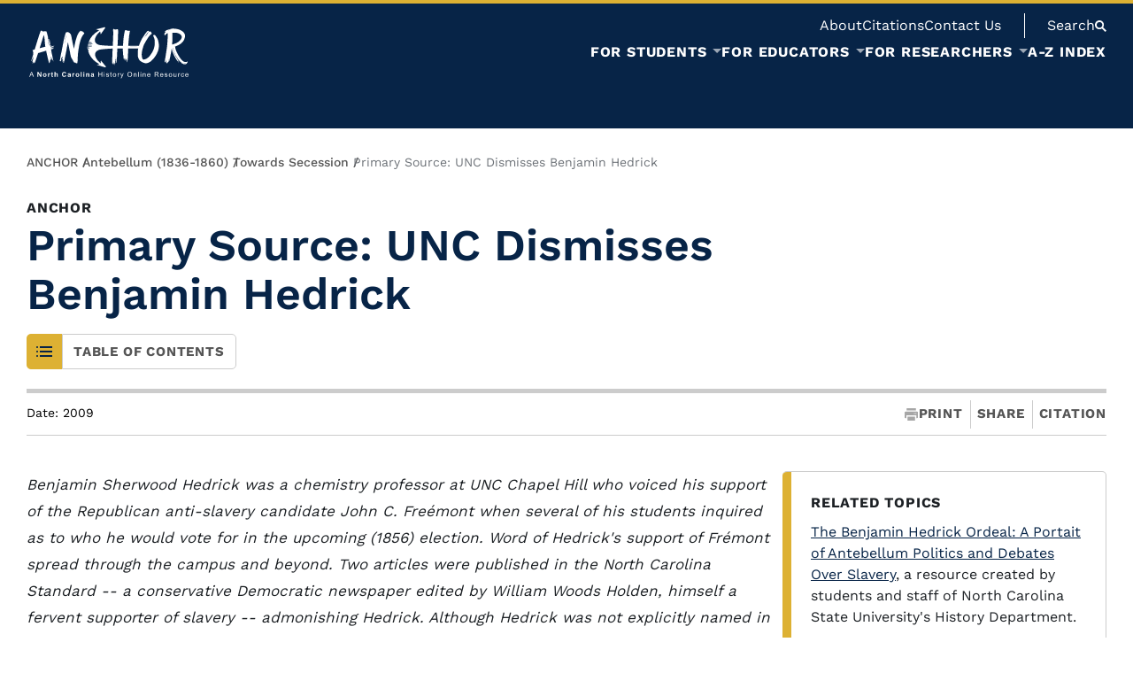

--- FILE ---
content_type: text/html; charset=UTF-8
request_url: https://www.ncpedia.org/anchor/primary-source-unc-dismisses
body_size: 244770
content:


<!-- THEME DEBUG -->
<!-- THEME HOOK: 'html' -->
<!-- FILE NAME SUGGESTIONS:
   ▪️ html--node--32325.html.twig
   ▪️ html--node--%.html.twig
   ▪️ html--node.html.twig
   ✅ html.html.twig
-->
<!-- 💡 BEGIN CUSTOM TEMPLATE OUTPUT from 'themes/custom/nmc_drupalbase/templates/layout/html.html.twig' -->
<!DOCTYPE html>
<html lang="en" dir="ltr" prefix="og: https://ogp.me/ns#">
	<head>
		<meta charset="utf-8" />
<noscript><style>form.antibot * :not(.antibot-message) { display: none !important; }</style>
</noscript><meta name="description" content="2009 Benjamin Sherwood Hedrick was a chemistry professor at UNC Chapel Hill who voiced his support of the Republican anti-slavery candidate John C" />
<link rel="canonical" href="https://www.ncpedia.org/anchor/primary-source-unc-dismisses" />
<meta name="Generator" content="Drupal 10 (https://www.drupal.org)" />
<meta name="MobileOptimized" content="width" />
<meta name="HandheldFriendly" content="true" />
<meta name="viewport" content="width=device-width, initial-scale=1.0" />
<script type="application/ld+json">{
    "@context": "https://schema.org",
    "@type": "BreadcrumbList",
    "itemListElement": [
        {
            "@type": "ListItem",
            "position": 1,
            "name": "Home",
            "item": "https://www.ncpedia.org/"
        },
        {
            "@type": "ListItem",
            "position": 2,
            "name": "ANCHOR",
            "item": "https://www.ncpedia.org/anchor/anchor"
        },
        {
            "@type": "ListItem",
            "position": 3,
            "name": "Primary Source: UNC Dismisses Benjamin Hedrick"
        }
    ]
}</script>
<link rel="icon" href="/sites/default/files/favicon_3.png" type="image/png" />

		<meta http-equiv="X-UA-Compatible" content="IE=edge">
		<meta name="viewport" content="width=device-width, initial-scale=1">
		<title>Primary Source: UNC Dismisses Benjamin Hedrick</title>
				 <!-- THEME DEBUG -->
<!-- COMPONENT: @nmc/3_components/meta.twig -->
<!-- 💡 BEGIN ⚙️ COMPONENT TEMPLATE OUTPUT from 'themes/custom/nmc_drupalbase/templates/3_components/meta.twig' -->
<meta name="twitter:card" content="summary_large_image" />
<meta name="twitter:title" content="Primary Source: UNC Dismisses Benjamin Hedrick">
<meta property="og:type" content="website">
<meta property="og:title" content="Primary Source: UNC Dismisses Benjamin Hedrick">
<!-- END ⚙️ COMPONENT TEMPLATE OUTPUT from 'themes/custom/nmc_drupalbase/templates/3_components/meta.twig' -->
				<link rel="stylesheet" media="all" href="/sites/default/files/css/css_UiBb3RdvuUzbZq_2sdOczKr5ZoAxwhzf8-yxXvhXmD8.css?delta=0&amp;language=en&amp;theme=nmc_drupalbase&amp;include=eJxFjFEKgCAQBS9keaR46qLGqourkLePiOhzBmZ862RDnwLeceIytfjjZQclG7k58KZjca7RCDpihyT9ot_ss8p0nDVRMLp0ULHP4waI9CbF" />
<link rel="stylesheet" media="all" href="/sites/default/files/css/css_0Qda2W4hEYy0QS06n3x5zIszEVNqw3jxrx-zSoJfDIw.css?delta=1&amp;language=en&amp;theme=nmc_drupalbase&amp;include=eJxFjFEKgCAQBS9keaR46qLGqourkLePiOhzBmZ862RDnwLeceIytfjjZQclG7k58KZjca7RCDpihyT9ot_ss8p0nDVRMLp0ULHP4waI9CbF" />

		
		 <!-- THEME DEBUG -->
<!-- COMPONENT: @nmc/0_lib/fonts.twig -->
<!-- 💡 BEGIN ⚙️ COMPONENT TEMPLATE OUTPUT from 'themes/custom/nmc_drupalbase/templates/0_lib/fonts.twig' -->
																							<link rel="preload" href="/themes/custom/nmc_drupalbase/fonts/workSans-400.woff2" as="font" type="font/woff2" crossorigin="anonymous">
<link rel="preload" href="/themes/custom/nmc_drupalbase/fonts/workSans-500.woff2" as="font" type="font/woff2" crossorigin="anonymous">
<link rel="preload" href="/themes/custom/nmc_drupalbase/fonts/workSans-600.woff2" as="font" type="font/woff2" crossorigin="anonymous">
<link rel="preload" href="/themes/custom/nmc_drupalbase/fonts/workSans-700.woff2" as="font" type="font/woff2" crossorigin="anonymous">
<style>
@font-face {
	font-family: 'workSans';
	src: url(/themes/custom/nmc_drupalbase/fonts/workSans-400.woff2);
	font-weight: 400;
	font-style: normal;
	font-display: fallback;
}
@font-face {
	font-family: 'workSans';
	src: url(/themes/custom/nmc_drupalbase/fonts/workSans-500.woff2);
	font-weight: 500;
	font-style: normal;
	font-display: fallback;
}
@font-face {
	font-family: 'workSans';
	src: url(/themes/custom/nmc_drupalbase/fonts/workSans-600.woff2);
	font-weight: 600;
	font-style: normal;
	font-display: fallback;
}
@font-face {
	font-family: 'workSans';
	src: url(/themes/custom/nmc_drupalbase/fonts/workSans-700.woff2);
	font-weight: 700;
	font-style: normal;
	font-display: fallback;
}
</style><!-- END ⚙️ COMPONENT TEMPLATE OUTPUT from 'themes/custom/nmc_drupalbase/templates/0_lib/fonts.twig' -->
 
		
		        					<script type="application/json" data-drupal-selector="drupal-settings-json">{"path":{"baseUrl":"\/","pathPrefix":"","currentPath":"node\/32325","currentPathIsAdmin":false,"isFront":false,"currentLanguage":"en"},"pluralDelimiter":"\u0003","gtag":{"tagId":"G-F0RB01QGWD","consentMode":false,"otherIds":[],"events":[],"additionalConfigInfo":[]},"suppressDeprecationErrors":true,"ajaxPageState":{"libraries":"eJx1jFEOAiEMRC9U6ZE2xS0FUyihoO7t1fixiYk_k5k3k0nWJj3YrTKm0we_C6T_XfBcKoiZKG-TBOUtvznQjZ7Q6nXbx-qkkZxR1CLpxeehpQl0GiSDenb8jsJJwmp9RS2eeQc_fHLFz8cLC2BGlg","theme":"nmc_drupalbase","theme_token":null},"ajaxTrustedUrl":[],"user":{"uid":0,"permissionsHash":"009cae52f3d2f6721883a50e17342e99e96668fbb3e06c022a59852aa38138bc"}}</script>
<script src="/sites/default/files/js/js_vD77sf_jUcyBYXvT_twzVVpbjSMWSgz79o6Hy6-2Whk.js?scope=header&amp;delta=0&amp;language=en&amp;theme=nmc_drupalbase&amp;include=eJx1iUsOgCAMBS-EcCTy1FIxhRqLv9vrzsTEzWQmk7Q2HGRaKKTXve3s0v_zNuXiWJWFYgMHfvBtjxmnq2WI47otkB5GgUV7SGftklz5Bo3eMcc"></script>
<script src="https://use.fontawesome.com/releases/v5.13.1/js/all.js" defer crossorigin="anonymous"></script>
<script src="https://use.fontawesome.com/releases/v5.13.1/js/v4-shims.js" defer crossorigin="anonymous"></script>
<script src="/modules/contrib/google_tag/js/gtag.js?t8z4od"></script>

        	</head>
	<body class="">
		
		

<!-- THEME DEBUG -->
<!-- THEME HOOK: 'off_canvas_page_wrapper' -->
<!-- BEGIN OUTPUT from 'core/modules/system/templates/off-canvas-page-wrapper.html.twig' -->
  <div class="dialog-off-canvas-main-canvas" data-off-canvas-main-canvas>
    

<!-- THEME DEBUG -->
<!-- THEME HOOK: 'page' -->
<!-- FILE NAME SUGGESTIONS:
   ▪️ page--node--32325.html.twig
   ▪️ page--node--%.html.twig
   ✅ page--bundle--anchor-article.html.twig
   ▪️ page--node.html.twig
   ▪️ page.html.twig
-->
<!-- 💡 BEGIN CUSTOM TEMPLATE OUTPUT from 'themes/custom/nmc_drupalbase/templates/pages/page--bundle--anchor-article.html.twig' -->
<script>
    document.addEventListener('DOMContentLoaded', function () {
        const uniqueHeader = document.querySelector('.anchor-header');
        if (uniqueHeader) {
            const searchButton = uniqueHeader.querySelector('#head-search');
            if (searchButton) {
                searchButton.addEventListener('click', function (e) {
                    e.preventDefault(); // Prevents the default overlay behavior
                    e.stopPropagation(); // Stops any other overlay events
                    window.location.href = '/'; // Redirects to the front page or main search page
                });
            }
        }
    });
</script>



            <!-- THEME DEBUG -->
<!-- COMPONENT: @nmc/1_global/skip-links.twig -->
<!-- 💡 BEGIN ⚙️ COMPONENT TEMPLATE OUTPUT from 'themes/custom/nmc_drupalbase/templates/1_global/skip-links.twig' -->
<a href="#main" class="skip-link" role="button">Skip to Main Content</a><!-- END ⚙️ COMPONENT TEMPLATE OUTPUT from 'themes/custom/nmc_drupalbase/templates/1_global/skip-links.twig' -->
         
        <!-- THEME DEBUG -->
<!-- COMPONENT: @nmc/1_global/header.twig -->
<!-- 💡 BEGIN ⚙️ COMPONENT TEMPLATE OUTPUT from 'themes/custom/nmc_drupalbase/templates/1_global/header.twig' -->
<header class="header anchor-header">
	<div class="boundmax flex">
		<div class="logo">
					<h1 aria-label="Anchor homepage"><a href="/anchor/anchor" rel="home" aria-label="Anchor homepage">
				 <!-- THEME DEBUG -->
<!-- COMPONENT: @nmc/_svg/anchor-logo.svg -->
<!-- 💡 BEGIN ⚙️ COMPONENT TEMPLATE OUTPUT from 'themes/custom/nmc_drupalbase/templates/_svg/anchor-logo.svg' -->

<svg class="anchor-logo" xmlns="http://www.w3.org/2000/svg" viewBox="0 0 136.83 46.44" role="img" aria-hidden="true" focusable="false">
  <g>
    <path d="m2.29,43.32l1.56-4.07h.58l1.66,4.07h-.61l-.47-1.23h-1.7l-.45,1.23s-.57,0-.57,0Zm1.17-1.67h1.38l-.42-1.13c-.13-.34-.23-.62-.29-.84-.05.26-.12.52-.22.78l-.45,1.19Z" style="fill: #fff; stroke-width: 0px;"/>
    <path d="m9.04,43.32v-4.07h.8l1.66,2.72v-2.72h.76v4.07h-.82l-1.64-2.65v2.65s-.76,0-.76,0Z" style="fill: #fff; stroke-width: 0px;"/>
    <path d="m13.59,41.8c0-.26.06-.51.19-.75s.31-.43.54-.55c.23-.13.5-.19.78-.19.45,0,.81.14,1.1.43.29.29.43.66.43,1.1s-.14.82-.43,1.11-.65.44-1.09.44c-.27,0-.53-.06-.77-.18s-.43-.3-.56-.54c-.13-.24-.19-.52-.19-.86Zm.8.04c0,.29.07.52.21.67.14.16.31.23.51.23s.37-.08.51-.23.21-.38.21-.68-.07-.51-.21-.67-.31-.23-.51-.23-.37.08-.51.23c-.14.16-.21.38-.21.67Z" style="fill: #fff; stroke-width: 0px;"/>
    <path d="m18.62,43.32h-.78v-2.95h.72v.42c.12-.2.24-.33.33-.39.1-.06.21-.09.34-.09.18,0,.35.05.51.15l-.24.68c-.13-.08-.25-.13-.37-.13s-.2.03-.28.09c-.08.06-.14.17-.18.33s-.06.49-.06.99v.91h0Z" style="fill: #fff; stroke-width: 0px;"/>
    <path d="m22.08,40.37v.62h-.53v1.19c0,.24,0,.38.02.42,0,.04.03.07.07.1.04.03.08.04.13.04.07,0,.18-.02.31-.07l.07.6c-.18.08-.39.12-.62.12-.14,0-.27-.02-.38-.07-.11-.05-.2-.11-.25-.18-.05-.07-.09-.18-.11-.3-.02-.09-.02-.27-.02-.55v-1.29h-.36v-.62h.36v-.59l.78-.45v1.04h.53Z" style="fill: #fff; stroke-width: 0px;"/>
    <path d="m24.03,39.25v1.5c.25-.29.55-.44.9-.44.18,0,.34.03.49.1.14.07.25.15.33.25.07.1.12.22.15.34.03.12.04.32.04.58v1.73h-.78v-1.56c0-.31-.01-.5-.04-.59-.03-.08-.08-.15-.16-.2-.07-.05-.17-.07-.28-.07-.13,0-.25.03-.35.09-.1.06-.18.16-.22.28-.05.13-.07.31-.07.56v1.48h-.78v-4.07h.78Z" style="fill: #fff; stroke-width: 0px;"/>
    <path d="m32.18,41.82l.8.25c-.12.44-.33.77-.61.99-.28.22-.64.32-1.08.32-.54,0-.98-.18-1.33-.55s-.52-.87-.52-1.51c0-.68.17-1.2.52-1.58.35-.37.81-.56,1.38-.56.5,0,.9.15,1.21.44.19.17.32.42.42.75l-.81.19c-.05-.21-.15-.38-.3-.5-.15-.12-.34-.18-.56-.18-.3,0-.55.11-.73.32-.19.22-.28.57-.28,1.05,0,.51.09.88.28,1.1.19.22.43.33.72.33.22,0,.41-.07.56-.21s.27-.36.34-.65Z" style="fill: #fff; stroke-width: 0px;"/>
    <path d="m34.9,41.27l-.71-.13c.08-.29.22-.5.41-.63.19-.14.48-.21.87-.21.35,0,.61.04.78.12.17.08.29.19.36.31s.1.36.1.7v.91c0,.26,0,.45.03.57s.07.25.14.4h-.77c-.02-.05-.05-.13-.07-.23-.01-.05-.02-.08-.03-.09-.13.13-.28.23-.43.29-.15.06-.31.1-.49.1-.3,0-.54-.08-.72-.25-.17-.16-.26-.37-.26-.62,0-.17.04-.31.12-.45.08-.13.19-.23.33-.3.14-.07.35-.13.62-.18.36-.07.62-.13.76-.19v-.08c0-.15-.04-.26-.11-.32-.07-.06-.21-.1-.42-.1-.14,0-.25.03-.32.08-.08.05-.14.15-.19.29Zm1.04.63c-.1.03-.26.07-.47.12-.22.05-.36.09-.42.14-.1.07-.15.16-.15.28s.04.2.12.28c.08.08.19.12.31.12.14,0,.27-.05.4-.14.09-.07.16-.16.19-.26.02-.07.03-.19.03-.38v-.16Z" style="fill: #fff; stroke-width: 0px;"/>
    <path d="m38.86,43.32h-.78v-2.95h.72v.42c.12-.2.24-.33.33-.39.1-.06.21-.09.34-.09.18,0,.35.05.51.15l-.24.68c-.13-.08-.25-.13-.37-.13s-.2.03-.28.09c-.08.06-.14.17-.18.33s-.06.49-.06.99v.91h0Z" style="fill: #fff; stroke-width: 0px;"/>
    <path d="m40.78,41.8c0-.26.06-.51.19-.75s.31-.43.54-.55c.23-.13.5-.19.78-.19.45,0,.81.14,1.1.43.29.29.43.66.43,1.1s-.14.82-.43,1.11-.65.44-1.09.44c-.27,0-.53-.06-.77-.18s-.43-.3-.56-.54c-.13-.24-.19-.52-.19-.86Zm.8.04c0,.29.07.52.21.67.14.16.31.23.51.23s.37-.08.51-.23.21-.38.21-.68-.07-.51-.21-.67-.31-.23-.51-.23-.37.08-.51.23c-.14.16-.21.38-.21.67Z" style="fill: #fff; stroke-width: 0px;"/>
    <path d="m45.07,43.32v-4.07h.78v4.07s-.78,0-.78,0Z" style="fill: #fff; stroke-width: 0px;"/>
    <path d="m47.28,39.97v-.72h.78v.72h-.78Zm0,3.35v-2.95h.78v2.95h-.78Z" style="fill: #fff; stroke-width: 0px;"/>
    <path d="m52.18,43.32h-.78v-1.5c0-.32-.02-.52-.05-.62s-.09-.17-.16-.22c-.08-.05-.17-.08-.27-.08-.14,0-.26.04-.36.11-.11.07-.18.17-.22.29-.04.12-.06.35-.06.68v1.33h-.78v-2.95h.72v.43c.26-.33.58-.5.97-.5.17,0,.33.03.47.09.14.06.25.14.32.24.07.1.12.21.15.33s.04.3.04.52v1.83h0Z" style="fill: #fff; stroke-width: 0px;"/>
    <path d="m54.19,41.27l-.71-.13c.08-.29.22-.5.41-.63.19-.14.48-.21.87-.21.35,0,.61.04.78.12.17.08.29.19.36.31s.1.36.1.7v.91c0,.26,0,.45.03.57s.07.25.14.4h-.77c-.02-.05-.05-.13-.07-.23-.01-.05-.02-.08-.03-.09-.13.13-.28.23-.43.29-.15.06-.31.1-.49.1-.3,0-.54-.08-.72-.25-.17-.16-.26-.37-.26-.62,0-.17.04-.31.12-.45.08-.13.19-.23.33-.3.14-.07.35-.13.62-.18.36-.07.62-.13.76-.19v-.08c0-.15-.04-.26-.11-.32-.07-.06-.21-.1-.42-.1-.14,0-.25.03-.32.08-.08.05-.14.15-.19.29Zm1.04.63c-.1.03-.26.07-.47.12-.22.05-.36.09-.42.14-.1.07-.15.16-.15.28s.04.2.12.28c.08.08.19.12.31.12.14,0,.27-.05.4-.14.09-.07.16-.16.19-.26.02-.07.03-.19.03-.38v-.16Z" style="fill: #fff; stroke-width: 0px;"/>
    <path d="m59.66,43.32v-4.07h.54v1.67h2.11v-1.67h.54v4.07h-.54v-1.92h-2.11v1.92s-.54,0-.54,0Z" style="fill: #fff; stroke-width: 0px;"/>
    <path d="m64.32,39.82v-.57h.5v.57h-.5Zm0,3.49v-2.95h.5v2.95h-.5Z" style="fill: #fff; stroke-width: 0px;"/>
    <path d="m66.02,42.44l.49-.08c.03.2.11.35.23.46.13.11.3.16.53.16s.4-.05.51-.14c.11-.09.17-.2.17-.33,0-.11-.05-.2-.15-.27-.07-.04-.24-.1-.51-.17-.37-.09-.62-.17-.76-.24s-.25-.16-.32-.28c-.07-.12-.11-.25-.11-.4,0-.13.03-.25.09-.37.06-.11.14-.2.25-.28.08-.06.18-.11.32-.15.13-.04.28-.06.43-.06.23,0,.43.03.61.1s.3.16.39.27c.08.11.14.27.17.46l-.49.07c-.02-.15-.09-.27-.19-.36s-.26-.13-.45-.13c-.23,0-.39.04-.49.11-.1.08-.15.16-.15.27,0,.07.02.12.06.17.04.05.1.1.19.13.05.02.2.06.44.13.35.09.6.17.74.23.14.06.25.15.33.26.08.12.12.26.12.43s-.05.32-.15.47c-.1.15-.24.26-.42.34-.18.08-.39.12-.62.12-.38,0-.67-.08-.88-.24s-.33-.39-.38-.71Z" style="fill: #fff; stroke-width: 0px;"/>
    <path d="m70.79,42.87l.07.44c-.14.03-.27.04-.38.04-.18,0-.32-.03-.42-.09-.1-.06-.17-.13-.21-.23-.04-.09-.06-.29-.06-.59v-1.69h-.37v-.39h.37v-.73l.5-.3v1.03h.5v.39h-.5v1.72c0,.14,0,.23.03.27s.05.07.09.1c.04.02.1.04.17.04.06,0,.13,0,.22-.02Z" style="fill: #fff; stroke-width: 0px;"/>
    <path d="m71.72,41.84c0-.54.15-.95.46-1.21.25-.22.56-.33.93-.33.4,0,.74.13.99.4.26.27.39.63.39,1.1,0,.38-.06.68-.17.89-.11.22-.28.39-.5.51-.22.12-.45.18-.71.18-.41,0-.75-.13-1-.4-.25-.26-.38-.65-.38-1.14Zm.51,0c0,.38.08.66.25.85.16.19.37.28.62.28s.45-.09.62-.28.25-.48.25-.86c0-.36-.08-.64-.25-.83-.17-.19-.37-.28-.62-.28s-.46.09-.62.28-.25.47-.25.85Z" style="fill: #fff; stroke-width: 0px;"/>
    <path d="m75.7,43.32v-2.95h.45v.45c.11-.21.22-.35.32-.41s.2-.1.32-.1c.17,0,.34.05.51.16l-.17.46c-.12-.07-.24-.11-.37-.11-.11,0-.21.03-.29.1-.09.07-.15.16-.19.27-.06.18-.08.37-.08.58v1.54h-.5Z" style="fill: #fff; stroke-width: 0px;"/>
    <path d="m78.21,44.45l-.06-.47c.11.03.2.04.29.04.11,0,.2-.02.27-.06.07-.04.12-.09.16-.16.03-.05.08-.17.15-.37,0-.03.02-.07.04-.12l-1.12-2.95h.54l.61,1.71c.08.22.15.44.21.68.06-.23.13-.45.21-.67l.63-1.72h.5l-1.12,3c-.12.32-.21.55-.28.67-.09.16-.19.29-.31.36-.11.08-.25.11-.41.11-.1,0-.2-.02-.32-.06Z" style="fill: #fff; stroke-width: 0px;"/>
    <path d="m83.83,41.34c0-.68.18-1.2.54-1.59.36-.38.83-.57,1.4-.57.38,0,.71.09,1.02.27.3.18.53.43.69.75.16.32.24.69.24,1.09s-.08.78-.25,1.11c-.17.33-.4.57-.71.74s-.63.25-.99.25c-.38,0-.73-.09-1.03-.28-.3-.18-.53-.44-.69-.76-.16-.32-.23-.66-.23-1.01Zm.55,0c0,.49.13.88.4,1.16.26.28.59.42.99.42s.74-.14,1-.43.39-.69.39-1.21c0-.33-.06-.62-.17-.87-.11-.25-.28-.44-.49-.57-.22-.14-.46-.2-.73-.2-.38,0-.71.13-.98.39-.27.26-.41.7-.41,1.31Z" style="fill: #fff; stroke-width: 0px;"/>
    <path d="m88.98,43.32v-2.95h.45v.42c.22-.32.53-.49.94-.49.18,0,.34.03.49.1.15.06.26.15.33.25.07.1.13.23.16.37.02.09.03.25.03.49v1.81h-.5v-1.79c0-.2-.02-.36-.06-.46-.04-.1-.11-.18-.21-.24-.1-.06-.21-.09-.35-.09-.21,0-.4.07-.55.2-.15.14-.23.39-.23.77v1.61s-.5,0-.5,0Z" style="fill: #fff; stroke-width: 0px;"/>
    <path d="m92.77,43.32v-4.07h.5v4.07s-.5,0-.5,0Z" style="fill: #fff; stroke-width: 0px;"/>
    <path d="m94.68,39.82v-.57h.5v.57h-.5Zm0,3.49v-2.95h.5v2.95h-.5Z" style="fill: #fff; stroke-width: 0px;"/>
    <path d="m96.58,43.32v-2.95h.45v.42c.22-.32.53-.49.94-.49.18,0,.34.03.49.1.15.06.26.15.33.25.07.1.13.23.16.37.02.09.03.25.03.49v1.81h-.5v-1.79c0-.2-.02-.36-.06-.46-.04-.1-.11-.18-.21-.24-.1-.06-.21-.09-.35-.09-.21,0-.4.07-.55.2-.15.14-.23.39-.23.77v1.61s-.5,0-.5,0Z" style="fill: #fff; stroke-width: 0px;"/>
    <path d="m102.39,42.37l.52.06c-.08.3-.23.54-.45.7-.22.17-.5.25-.84.25-.43,0-.77-.13-1.02-.4-.25-.27-.38-.64-.38-1.12s.13-.88.38-1.15c.26-.27.59-.41.99-.41s.72.13.97.4c.25.27.37.65.37,1.13,0,.03,0,.07,0,.13h-2.2c.02.32.11.57.27.74.17.17.37.26.62.26.18,0,.34-.05.47-.14s.23-.25.31-.46Zm-1.64-.81h1.64c-.02-.25-.08-.43-.19-.56-.16-.19-.37-.29-.62-.29-.23,0-.42.08-.58.23s-.24.36-.26.62Z" style="fill: #fff; stroke-width: 0px;"/>
    <path d="m106.46,43.32v-4.07h1.8c.36,0,.64.04.83.11.19.07.34.2.45.39.11.18.17.39.17.61,0,.29-.09.53-.28.73-.19.2-.48.32-.87.38.14.07.25.14.32.2.16.14.31.33.45.54l.71,1.11h-.68l-.54-.85c-.16-.24-.29-.43-.39-.56-.1-.13-.19-.22-.27-.27s-.16-.09-.25-.11c-.06-.01-.16-.02-.3-.02h-.62v1.81s-.54,0-.54,0Zm.54-2.27h1.16c.25,0,.44-.03.58-.08s.24-.13.32-.24c.07-.11.11-.23.11-.36,0-.19-.07-.35-.21-.47s-.36-.19-.66-.19h-1.29v1.35h0Z" style="fill: #fff; stroke-width: 0px;"/>
    <path d="m113.14,42.37l.52.06c-.08.3-.23.54-.45.7-.22.17-.5.25-.84.25-.43,0-.77-.13-1.02-.4-.25-.27-.38-.64-.38-1.12s.13-.88.38-1.15c.26-.27.59-.41.99-.41s.72.13.97.4c.25.27.37.65.37,1.13,0,.03,0,.07,0,.13h-2.2c.02.32.11.57.27.74.17.17.37.26.62.26.18,0,.34-.05.47-.14s.23-.25.31-.46Zm-1.64-.81h1.64c-.02-.25-.08-.43-.19-.56-.16-.19-.37-.29-.62-.29-.23,0-.42.08-.58.23s-.24.36-.26.62Z" style="fill: #fff; stroke-width: 0px;"/>
    <path d="m114.72,42.44l.49-.08c.03.2.11.35.23.46.13.11.3.16.53.16s.4-.05.51-.14c.11-.09.17-.2.17-.33,0-.11-.05-.2-.15-.27-.07-.04-.24-.1-.51-.17-.37-.09-.62-.17-.76-.24s-.25-.16-.32-.28c-.07-.12-.11-.25-.11-.4,0-.13.03-.25.09-.37.06-.11.14-.2.25-.28.08-.06.18-.11.32-.15.13-.04.28-.06.43-.06.23,0,.43.03.61.1s.3.16.39.27c.08.11.14.27.17.46l-.49.07c-.02-.15-.09-.27-.19-.36s-.26-.13-.45-.13c-.23,0-.39.04-.49.11-.1.08-.15.16-.15.27,0,.07.02.12.06.17.04.05.1.1.19.13.05.02.2.06.44.13.35.09.6.17.74.23.14.06.25.15.33.26.08.12.12.26.12.43s-.05.32-.15.47c-.1.15-.24.26-.42.34-.18.08-.39.12-.62.12-.38,0-.67-.08-.88-.24s-.33-.39-.38-.71Z" style="fill: #fff; stroke-width: 0px;"/>
    <path d="m118.21,41.84c0-.54.15-.95.46-1.21.25-.22.56-.33.93-.33.4,0,.74.13.99.4.26.27.39.63.39,1.1,0,.38-.06.68-.17.89-.11.22-.28.39-.5.51-.22.12-.45.18-.71.18-.41,0-.75-.13-1-.4-.25-.26-.38-.65-.38-1.14Zm.51,0c0,.38.08.66.25.85.16.19.37.28.62.28s.45-.09.62-.28.25-.48.25-.86c0-.36-.08-.64-.25-.83-.17-.19-.37-.28-.62-.28s-.46.09-.62.28-.25.47-.25.85Z" style="fill: #fff; stroke-width: 0px;"/>
    <path d="m124.13,43.32v-.43c-.23.33-.54.5-.94.5-.17,0-.34-.03-.49-.1-.15-.07-.26-.15-.34-.25s-.12-.22-.15-.37c-.02-.1-.03-.25-.03-.47v-1.83h.5v1.63c0,.26.01.44.03.53.03.13.1.23.2.31.1.07.23.11.38.11s.29-.04.42-.12.22-.18.28-.31.08-.32.08-.58v-1.58h.5v2.95h-.45Z" style="fill: #fff; stroke-width: 0px;"/>
    <path d="m125.99,43.32v-2.95h.45v.45c.11-.21.22-.35.32-.41s.2-.1.32-.1c.17,0,.34.05.51.16l-.17.46c-.12-.07-.24-.11-.37-.11-.11,0-.21.03-.29.1-.09.07-.15.16-.19.27-.06.18-.08.37-.08.58v1.54h-.5Z" style="fill: #fff; stroke-width: 0px;"/>
    <path d="m130.44,42.24l.49.06c-.05.34-.19.6-.41.79-.22.19-.49.29-.81.29-.4,0-.73-.13-.97-.4s-.37-.64-.37-1.13c0-.32.05-.6.16-.83.11-.24.27-.42.48-.54s.45-.18.7-.18c.32,0,.58.08.79.24.2.16.33.39.39.69l-.49.08c-.05-.2-.13-.35-.25-.45-.12-.1-.26-.15-.43-.15-.25,0-.46.09-.61.27-.16.18-.24.47-.24.86s.08.68.23.86c.15.18.35.27.59.27.2,0,.36-.06.49-.18s.21-.3.25-.55Z" style="fill: #fff; stroke-width: 0px;"/>
    <path d="m134.02,42.37l.52.06c-.08.3-.23.54-.45.7-.22.17-.5.25-.84.25-.43,0-.77-.13-1.02-.4-.25-.27-.38-.64-.38-1.12s.13-.88.38-1.15c.26-.27.59-.41.99-.41s.72.13.97.4c.25.27.37.65.37,1.13,0,.03,0,.07,0,.13h-2.2c.02.32.11.57.27.74.16.17.37.26.62.26.18,0,.34-.05.47-.14s.23-.25.31-.46Zm-1.64-.81h1.65c-.02-.25-.09-.43-.19-.56-.16-.19-.37-.29-.62-.29-.23,0-.42.08-.58.23s-.24.36-.26.62Z" style="fill: #fff; stroke-width: 0px;"/>
  </g>
  <g>
    <g>
      <path d="m23.21,17.68h-.1s-.07.02-.07.02l-.02-.07.08-.09v-.03c-.46.04-.74.08-.82.14-.74.13-1.19.25-1.36.37-.36.05-.69.12-1,.18-.02-.14-.05-.28-.08-.43.12-.06.24-.1.34-.12l.12.05c.06-.07.24-.15.54-.24l-.02-.06s.04-.06.11-.06v-.06c-.5.11-.88.19-1.13.24-.01-.04-.02-.08-.02-.12l-.4-3.44c-.02-.39-.06-.6-.1-.62.02-.05-.05-.45-.2-1.22-.08-.48-.11-.75-.09-.79l-.07-.02c-.05.1-.02.41.07.93l.03.94c.04.63.05.97.03,1.02.06.55.09,1.11.09,1.7.03.12.07.19.13.21l-.06.06c.03.31.07.68.12,1.11-.05.01-.09.04-.12.06-.06-.36-.11-.83-.15-1.43-.03,0-.08-.28-.16-.82-.04-.06-.06-.31-.04-.75-.06-.23-.11-.81-.15-1.75-.07-.02-.12-.25-.16-.67l-.07-.09-.03.06c.06.58.09,1.14.09,1.7l-.03-.02c-.07-.27-.15-.93-.24-1.96l-.05-.05-.02.03c-.01.14-.03.23-.04.26l-.05-.06-.02.04c.04.81.19,2.42.43,4.83.04.23.07.49.1.8l-.08.02v-.04s-.13-.56-.25-1.62c.03-.05-.02-.56-.13-1.54,0-.34-.04-.69-.09-1.03-.07-.91-.14-1.49-.2-1.74-.03-.99-.08-1.52-.15-1.59-.06.01-.1.01-.12,0-.03-.32-.03-.51,0-.56l.07.09.02-.03c-.03-.12-.03-.19-.02-.22l-.07-.03s-.04,0-.05.02c-.06-.02-.11-.26-.14-.71-.04,0-.08-.17-.15-.5-.04-.11-.09-.37-.14-.78-.1-.17-.27-.63-.51-1.39-.09-.15-.23-.35-.42-.58-.04,0-.07,0-.09.04v.07c-.1,0-.16.01-.16.04,0,.05,0,.08-.02.1-.04.03-.06.06-.07.08l-.07-.02-.09-.14c-.16.01-.25.05-.29.12-.02,0-.1-.05-.24-.12-.08,0-.13.01-.14.03-.01-.03-.06-.06-.15-.09-.05.11-.18.12-.4.04-.1.03-.22.1-.36.2,0,.01-.01.03-.03.05l-.05-.03c-.37-.16-.59-.17-.68-.05-.03-.06-.04-.11-.02-.13-.13-.07-.2-.11-.22-.12-.02-.02-.05-.07-.06-.13l-.03-.02-.07.11c-.02-.07-.08-.16-.19-.28-.02-.01-.05.02-.1.08l-.06-.12-.06.08c-.09,0-.15,0-.16,0l-.07-.04c-.07-.01-.12,0-.13.02l-.04-.11c-.12-.02-.21,0-.27.05-.19.35-.32.63-.38.83-.69,1.79-2.01,5.88-3.94,12.26l-.78,2.56c-.81.17-1.28.29-1.39.36-.24-.03-.38.1-.43.37v.06c.14.02.23.17.27.47.09.01.2.08.33.2-.01.1-.07.16-.16.17-.01.1-.02.2-.01.32-.01.04.08.18.26.4l-.02.12c-.01.07-.04.17-.08.28.01.04.02.08,0,.12,0,.04-.03.06-.08.05-.04.21-.02.32.05.33l-.05.05c.08.11.11.18.1.2-.03.04-.04.07-.05.09-.01.04.02.12.08.24-.49,1.69-.84,2.8-1.06,3.34-.09.39-.31,1.1-.68,2.12-.09.12-.03.26.17.41l.02-.03c.53-1.31,1.09-2.78,1.69-4.41.03.01-.05.29-.22.83-.21.76-.46,1.49-.73,2.2l.05.03.13-.18c.08-.21.12-.32.1-.33.2-.44.3-.73.3-.89l.06-.09.06-.03s.04.06,0,.12l.06.03.13-.14c.13-.34.21-.54.24-.58l.04-.04h.02s-.44,1.47-.44,1.47c-.22.51-.32.8-.29.87-.17.57-.24.9-.22.99-.17.41-.24.67-.19.78h.03s.06-.13.06-.13l.11-.16c.09.08.08.21-.05.4l.06.04.06-.16.04-.05.02.02s0,.13-.08.33c.09.1.01.43-.24.98l.03.02s.06.02.09-.02l.09-.13s.05.02.09.02v-.07s.04-.05.04-.05l.05.04.11-.16s.05.02.1.03c.06-.13.12-.3.2-.53l.11-.16.03.02-.08.12.05.03.05-.08v-.12s-.06-.01-.06-.01l.07-.15s.04.02.09.03c.22-.39.36-.69.42-.9l.02-.02s.03.12-.05.23l-.47,1.37.06.04.07-.12.03.03.1.11-.03.06-.05-.03-.05.08s-.03.06,0,.08h.07s-.12.37-.12.37l.05.03c.21-.39.36-.75.47-1.09h.06c.04-.07.12-.21.22-.44.04.03,0,.18-.11.44-.03.4-.06.68-.1.83h.07c.04-.06.09-.17.15-.32.04-.03.07-.05.08-.07l.42-.95c.29-.76.59-1.63.91-2.63l.33-.99c.42-1.29.8-2.47,1.14-3.54,1.3-.37,2.82-.82,4.56-1.34.39-.13,1.09-.35,2.11-.65.5,2.38.85,3.97,1.05,4.76.3,1.35.63,2.73,1.01,4.12l.25.96c.17.06.25.23.24.5l.06.12.06-.06.05-.19c.12,0,.19-.02.22-.06.01-.07,0-.1-.02-.12l.06-.04.05-.51c-.04-.37-.11-.81-.2-1.31l.02-.06s.13.37.29,1.06h.03s.01-.01.01-.01c0-.09,0-.15,0-.18.08.15.12.22.14.22h.02c.08-.15.07-.43-.02-.83.03-.24.03-.43,0-.59h.04c.06.14.16.23.29.28v-.03s-.03-.32-.18-.82c-.03-.15-.03-.26,0-.32h.03s.09.13.19.35h.09c0,.16.02.25.06.26l.03-.06c-.05-.14-.06-.3-.04-.5v-.03s.05,0,.05,0c.02.25.07.53.15.82l.07.02v-.03s.02-.03,0-.04l.05-.05v-.11s.04-.12.04-.12l.09.04.05-.1c-.08-.17-.14-.48-.19-.93-.1-.09-.14-.43-.11-1.01l.06.03.07.5s-.06.07-.07.09c.09.04.17.15.23.32h.04c-.19-.75-.27-1.15-.24-1.21h.03c.06.04.16.34.28.9.16.2.25.43.28.71l.26.78.13.05s.07,0,.09-.04c-.06-.14-.07-.25-.04-.33v-.02s.04,0,.04,0c.13.28.19.43.16.48l.07.02.04-.17.03.02c.16.46.3.91.41,1.36,0-.03.02-.04.05-.03.02-.34-.05-.88-.2-1.62-.5-2.48-.81-3.95-.92-4.4-.19-.91-.45-2.24-.77-3.98.66-.17,1.03-.29,1.13-.34.56-.12.83-.2.84-.24.19-.08.29-.14.3-.19-.11-.18-.43-.22-.95-.13h-.06s.02-.1.02-.1c.02,0,.06,0,.1-.02,0-.04.2-.1.6-.19.06-.07.2-.15.41-.24v-.03h-.06c-.07-.02-.63.1-1.66.36-.27.12-.47.17-.59.16l-.16-.05-.08.02s-.01-.04-.02-.07c.17-.06.26-.12.28-.19.22.03.42-.07.58-.29h.09s-.02.04-.04.04c0,.03.04.07.12.11.18-.11.41-.19.67-.25v-.06s-.06,0-.06,0v-.03c.38-.09.56-.15.58-.19h-.07c-.8.13-1.21.24-1.22.31-.2-.02-.41.03-.63.16-.16.02-.28.03-.37.05,0-.03-.01-.06-.02-.09.26-.08.39-.14.4-.18.27.02.59-.05.97-.22v.03c.63-.16.98-.3,1.07-.43-.36.01-.55.07-.56.16l-.19-.03c-.11.05-.19.08-.25.07-.08.1-.25.16-.5.17-.27.08-.46.11-.55.1.11-.07.68-.24,1.72-.52.46-.09.7-.17.74-.24-.08,0-.12-.04-.12-.08v-.03c.16.02.3-.02.42-.12ZM5.05,30.63h-.03s.04-.07.04-.07h.03s-.03.07-.03.07Zm.02,1.4h-.02s.05-.1.05-.1l.03.03-.06.07Zm1.03-5.59l-.03.06c-.06-.04-.04-.15.05-.32l.05-.06s0,.12-.06.31Zm.17-.58l-.05.08-.02-.02s.02-.05.03-.1l.04-.08h.02s-.02.07-.02.12Zm.21,5.32h-.02s.03-.07.03-.07h.03s-.04.07-.04.07Zm7.55-12.55c-1.08.3-2.13.59-3.15.88.18-.59.33-1.09.46-1.51,1.24-3.96,2.08-6.62,2.53-8,.18-.54.36-1.03.52-1.48.02.08.04.17.07.25.35,1.2.58,2.91.69,5.14.11,1.56.27,2.99.46,4.29l-1.59.44Zm4.53-.75c0-.06-.02-.14-.02-.24.02,0,.04-.01.07-.02.01.08.02.16.02.24-.02.01-.04.02-.07.03Zm2.67.95c.15.02.28-.01.38-.08h.1s-.02.07-.02.07c-.05,0-.18.03-.39.12h-.09s.02-.1.02-.1Zm-1.86-.82s.02-.01.03-.02c.01.1.03.2.04.31-.03,0-.06.01-.09.02-.02-.1-.03-.22-.05-.35.02,0,.05.02.07.04Zm-.05-.6c0,.06.02.13.03.2-.04.01-.07.02-.1.03-.01-.06-.03-.13-.04-.2.04-.01.08-.02.12-.03Zm-.16,3.54h-.03s-.05-.05-.04-.09l.02-.03.06.02s-.01.06,0,.11Zm.01.39v-.04s.04.01.04.01c.05.02.06.05.04.08l-.02.06s-.05-.05-.05-.12Zm.06.26h.04c.07.13.09.24.05.34-.06-.02-.09-.13-.09-.34Zm.07.37l.06.02-.03.06s-.05-.05-.03-.08Zm.12.46l-.07-.02s.02-.08,0-.15h.08c.01.07.01.13,0,.16Zm.16.92s-.08-.23-.13-.64l.07.02c.08.36.11.57.09.62h-.03Zm.08,1.07s-.07-.12-.07-.27h.03c.06.03.07.12.04.27Zm-.04-.92c.06.02.09.12.08.3l-.02-.02c-.07-.12-.09-.22-.05-.29Zm.06.44l.03-.06c.06.02.08.12.05.3-.03-.01-.06-.09-.08-.23Zm.08.31s.07.05.09.06l-.03.05-.06-.02s0-.05,0-.09Zm.03.18l.1.03-.04.09-.07-.02s.01-.06,0-.11Zm.1.45s-.05-.09-.07-.27v-.03c.12.09.15.2.1.31h-.03Zm.09.2v.04c-.06-.02-.07-.04-.05-.09v-.03s.06.04.05.08Zm.37,1.62l-.07-.02s.01-.13-.03-.25l.02-.03s.07.13.09.3Zm-.14-.54s.05.08.07.19l-.07-.02s.01-.07-.02-.14l.02-.03Zm.02.54l-.04.09s-.07-.05-.09-.05l.03-.06.1.03Zm-.21-1.36c.08.3.11.47.09.52-.03-.01-.07-.17-.12-.47l.03-.05Zm2.67-7.66v.03s-.08.06-.22.07v-.03c.06-.05.09-.1.1-.15h.06s.07.04.06.08ZM5.4,27.88l-.08.18.05.03s.04-.08.08-.18l-.05-.03ZM17.27,7.21l-.02.06.06.02s0-.07-.03-.09Zm.41,2.35l-.02.06c0,.14.02.22.04.22l.04.02.02-.03c-.01-.17-.03-.26-.07-.27Zm.36,1.66l-.03.05s0,.07.04.09l.03-.06s0-.07-.04-.08Zm.02.43v.03s-.01.07.03.08l.04-.08-.07-.03Zm.15-.23h-.03s-.01.01-.01.01c-.02.03,0,.08.06.13l.03-.06s0-.07-.05-.09Zm2.38,5.49c-.06,0-.14.02-.25.07,0,.02,0,.05.02.09l-.08.08v.03c.22-.08.35-.12.38-.12v-.06c-.05,0-.08-.04-.07-.1Zm.36.58h.07s0-.06,0-.06c-.04,0-.06.01-.08.06Zm.48-.3c.17.02.28,0,.32-.09-.2.01-.31.04-.32.09Zm.06.1l.05.1c.21-.03.32-.07.33-.12v-.03c-.08,0-.2.01-.37.05Zm.88,1.27h.06s.03,0,.04-.02c.32-.07.48-.12.49-.14v-.03c-.38.07-.58.13-.59.2Zm.49-.52c-.07.03-.11.06-.12.09h.17s0-.08,0-.08h-.06Z" style="fill: #fff; stroke-width: 0px;"/>
      <path d="m29.49,29.31s-.02-.06-.04-.09c-.01.08-.02.16-.03.23-.01.21,0,.43.03.64.01.03.02.06.04.09.02-.22.06-.42.12-.62-.04-.08-.08-.17-.12-.26Zm.71,1.86v-.05s-.04,0-.04.01c0,0-.01.02,0,.04h.05,0Zm7.64-1.44c.15.38.26.62.34.72.08.2.21.38.38.53-.24-.42-.48-.84-.72-1.25Zm10.07-22.32c-.04-.16,0-.29.1-.42v-.03c-.08-.17-.13-.25-.17-.25.01-.06.04-.09.06-.09-.01-.04-.17-.11-.49-.19,0-.04,0-.08,0-.11-.01-.05-.07-.08-.19-.09,0-.04.02-.05.07-.05v-.03s-.05-.06-.05-.06h.03s-.05-.05-.12-.05l.02-.06-.02-.11c-.09-.06-.14-.12-.15-.17h-.08l-.13.03s-.02-.03-.03-.03c0,.03-.05.04-.16.06h-.03l.02-.06v-.05s-.05-.05-.05-.05l-.06.03v-.06s.04,0,.07-.02c-.01-.03-.03-.05-.07-.06h-.05l-.19.03s0-.03.02-.03l-.07-.09s-.07.02-.12.06l-.06-.02h-.03v.05s.05.06.05.06l-.05.02c-.02-.07-.06-.11-.11-.11v-.02s0-.05.03-.06c-.05-.05-.07-.08-.07-.09l.05-.14s-.1-.02-.18-.05v.02s.05.06.05.06c-.02,0-.05,0-.08.02l-.1-.05c.02-.08.03-.13.02-.16v-.03h-.06c-.24.1-.36.17-.37.23-.05,0-.08-.04-.11-.12h-.03s-.04.02-.04.05v.03s.05.05.05.05c-.06,0-.11.01-.13.03-.02-.06-.04-.08-.08-.08h-.03l-.08.05h-.02l-.02-.05h-.05l.06.14s-.02.03-.07.06c-.01-.04-.04-.09-.09-.16-.03,0-.05.02-.05.05l.02.08c.06,0,.09.02.1.06-.07,0-.12.02-.15.06l-.02-.09h-.03l-.39.39s-.2.31-.61.83c-.09.14-.16.22-.18.22-.01.18-.07.3-.17.37,0,.02.02.02.04.02-.09.1-.14.19-.16.28-.2.24-.33.46-.4.67-.01.13-.05.22-.12.25-.16.33-.29.66-.41,1l.04.05s-.11.2-.22.5c-.25.52-.36.89-.31,1.1-.14.12-.21.32-.23.61-.06.12-.09.22-.08.27-.07.12-.1.2-.08.23-.16.4-.35,1.12-.58,2.16-.09.22-.11.45-.07.67-.02,0-.03,0-.04-.03h-.02s-.04.22-.12.58l.04.05c-.06.05-.09.11-.07.17l-.2.85c-.4,2.15-.58,3.27-.56,3.36-.2-.64-.4-1.36-.59-2.16-.56-2.52-.99-4.59-1.29-6.21-.11-.73-.27-1.57-.51-2.53-.07-.27-.12-.45-.15-.55v-.05s-.01-.14-.01-.14l-.06-.06s-.15-.28-.43-.78c-.21-.06-.34-.13-.4-.22,0-.02,0-.02.02-.02-.36-.65-1.11-1.05-2.25-1.21-.29.17-.44.27-.43.33-.04-.02-.07-.02-.09-.02l-.22-.17c-.13,0-.24.1-.33.31-.18.21-.29.45-.33.72-.24.59-.35.93-.33,1.03-.09.16-.13.28-.11.36-.16.55-.25.83-.29.83-.06.48-.14.82-.25,1.03-.11.53-.18.81-.2.83-.03.28-.07.41-.11.41-.02.18-.08.53-.21,1.03l.04.06c-.02.11-.05.17-.08.17,0,.01.02.02.03.02v.03s-.07.13-.12.39c-.06.51-.15.93-.25,1.24l.06.14c-.07,0-.1.06-.08.17l.04.05h-.06c-.15.49-.21.81-.17.97-.09.24-.13.4-.12.47-.16.74-.21,1.21-.16,1.41h-.02l-.02-.05h-.08c-.01.34-.04.53-.07.56-.04.04-.1.3-.19.77-.06.41-.22,1.27-.49,2.58-.1.74-.19,1.22-.29,1.45,0,.11-.02.16-.08.16.01.2-.01.3-.07.3.02.19.01.28-.02.28,0,.02.02.03.04.03v.02l-.15.33s.04.07.05.11l.02.05s-.03.06-.09.09c.02.16,0,.29-.05.39,0,.19-.03.28-.11.28l.03.08.04.06s-.06.06-.1.06c.03.27.03.41-.01.41-.02.2-.04.3-.07.3l-.23,1.22c-.05.38-.16,1.05-.33,2.03-.06.09-.12.27-.19.55.01.06.04.11.06.14.16.26.37.39.64.39l.12-.11h.05l.1.02c.06-.3.18-.57.32-.87,0,0,0-.01.01-.02-.05-.24-.08-.49-.08-.73,0-.35.05-.7.18-1.03.06-.15.14-.29.21-.43.02-.05.09-.04.16,0,.07-.24.17-.48.28-.71.1-.21.4.18.34.31-.21.35-.33.73-.36,1.15,0,.03,0,.05,0,.08.08.04.27.12.21.24-.07.12-.13.24-.18.36,0,.05.02.11.03.16.03.14.06.27.11.4.04-.09.08-.18.12-.27.06-.12.52-.06.42.15-.12.21-.22.44-.27.67.07.1.14.2.22.3.28.3.6.53.97.68.02,0,.04.03.06.05.09-.4.19-.94.28-1.6.36-2.17.6-3.42.7-3.77.06-.35.11-.53.16-.53,0-.19.03-.28.08-.28,0-.02-.01-.02-.03-.02.07-.43.14-.75.2-.97l-.04-.06c.09-.25.13-.42.11-.5l.06.03h.03s-.03-.05-.07-.06c-.01-.05.02-.14.09-.25l-.04-.06c.02-.09.04-.14.05-.14,0-.13.03-.23.08-.3.01-.25.07-.5.16-.75l-.07-.08s.08-.05.11-.14c.04-.37.07-.58.11-.64,0-.02-.02-.03-.04-.03,0-.02,0-.03.03-.03-.01-.11,0-.17.04-.17v-.05c-.04-.14-.03-.21.03-.22,0-.22.03-.33.09-.33l-.02-.12c-.03-.14-.02-.21.03-.22.05-.35.08-.53.11-.53.01-.29.05-.44.09-.44.04-.4.08-.61.12-.61.05-.54.11-.84.16-.92l-.04-.17c.07,0,.12-.2.15-.61.02-.33.07-.5.14-.5,0-.02-.02-.03-.04-.03,0-.01,0-.07,0-.16.02,0,.03,0,.04.02.04,0,.05-.02.04-.05l-.02-.08-.04-.06c.09,0,.12-.06.09-.19l.16-.69h.02s.02.05.04.09v.16c.94,4.31,1.56,7.39,1.87,9.23.22,1.21.36,1.92.44,2.14.12.43.22.8.31,1.1h0s.04.05.06.07c.81,1.32,1.6,2.66,2.36,4.01,0,0,0,.02,0,.02.11.05.23.12.36.19l.05-.03s.06.02.07.06c.03,0,.07-.02.12-.06.04.09.12.14.22.14.08.13.14.19.16.19h.05s-.1-.26-.3-.72c.02,0,.02-.02.02-.05l.32.3.07-.06h.03v.03s0,.14,0,.14c.05,0,.17.18.35.55h.06l-.03-.11h.03c.05.01.1.07.13.19h.05l-.05-.25h.02c.12.04.18.08.19.11.12,0,.24.08.33.25.02,0,.05-.01.08-.03.04,0,.09.02.16.06v-.03c.06-.11.09-.17.09-.2.25-.41.38-1.04.36-1.89,0-.75.05-1.91.14-3.49.11-2.03.25-3.57.42-4.63-.03-.13.03-.57.18-1.33.03-.37.07-.58.11-.64.07-.48.13-.72.18-.72,0-.26.02-.39.05-.39l-.06-.14c.09-.01.12-.08.09-.19l.19-1.24c.07-.11.12-.29.13-.56l-.03-.13c.05,0,.09-.07.12-.2l-.04-.17c.09,0,.13-.06.1-.16.14-.54.19-.88.16-1.03.02,0,.03,0,.03.02l.05-.02c.04-.25.08-.43.13-.53.09-.47.17-.72.25-.75-.02-.09.02-.24.1-.44-.03,0-.05-.02-.07-.06l.02-.05.06.03h.03v-.03c.14-.45.2-.72.18-.8l.06.02h.03c.02-.17.04-.26.05-.27l.29-.67c.03-.22.06-.33.09-.33l.33-.66c.07-.31.16-.46.26-.48l-.06-.14v-.02l.06.02h.02c.29-.59.46-.89.5-.89.33-.6.69-1.04,1.1-1.33l.06.03s0-.03.01-.03c0-.02-.01-.03-.03-.03.14-.15.2-.25.19-.3l.05.03h.03s-.01-.03-.03-.03Zm-16.41,8.27v.03h-.05v-.03s.05,0,.05,0Zm-.16.81v-.03s.05,0,.05,0v.03s-.05,0-.05,0Zm0-.09l-.02-.05h.06l.02.05h-.06Zm0-.14s.01-.05.05-.05l.02.05h-.06Zm.09-.08h-.06v-.02c.03-.25.05-.38.04-.42h.03c0,.06.04.09.08.09-.07.2-.1.32-.09.36Zm.12-.72l-.02-.06h.03v.06s-.01,0-.01,0Zm.44-1.89l-.02-.06c.03-.09.06-.14.08-.14,0,.13-.01.19-.06.19Zm.74-3.94l.06.14s-.09.08-.14.23l.03.14.05-.03h.03v.03s0,.06-.04.06h-.03v-.06c-.09.06-.13.1-.12.13-.06.41-.11.61-.15.61-.1.73-.18,1.13-.24,1.19-.04.29-.09.55-.16.78l.04.05c-.07.11-.09.21-.07.31-.16.64-.27,1.26-.34,1.86-.05.09-.08.17-.06.22h-.06s-.01-.05-.05-.08c.03-.05.06-.08.09-.08l-.04-.06.05-.14-.04-.06c.02-.24.06-.45.11-.64.07-.27.11-.46.12-.58.22-1.28.35-1.96.41-2.05l-.03-.14c.06,0,.11-.2.17-.61.12-.52.2-.89.25-1.13.15-.43.25-.77.3-1.03h.06l-.21.94Zm3.55-2.06v-.03h.05s.02.05.05.08v.06s-.06-.04-.1-.11Zm4.65,24.2l-.02-.08h.03l.02.08h-.03Zm4.16-26.5v-.02h.06v.02s-.06,0-.06,0Zm.38.09v-.03s.08-.13.08-.13l.06.02c.02.07-.03.12-.14.14Zm.26.05l-.02-.05h.06l.02.05h-.06Zm.08.25s.01-.05.05-.05l.02.05h-.06Zm1.14.53h-.05s0-.05,0-.09c.07-.04.1-.09.08-.14.06.03.1.06.1.09-.04,0-.09.05-.14.14Zm-13.74-.13s-.04.02-.04.05l.03.14h.06s0-.08.02-.14c0-.03-.03-.05-.07-.05Zm7.26,25.41l-.04.02s.04.09.06.17h.09c-.02-.05-.05-.12-.1-.19Zm4.31-26.45s-.07.06-.06.09v.02c.06-.03.08-.05.07-.08v-.03Zm1.31.25v-.14h-.06c.01.06-.02.09-.09.09l.02.05h.05v.06s.02.06.05.06h.06l-.03-.12Zm-.11-.22h-.02v.06h.04l-.02-.06Zm-15.49,25.65c-.17-.14-.32-.31-.46-.49-.03-.04-.06-.08-.09-.13,0,.05-.01.11-.01.16,0,.17,0,.34.02.5.02,0,.03,0,.05,0h.03s-.01.09-.05.2l.89.62.09.06c.07-.1.14-.27.22-.51-.24-.12-.46-.24-.67-.42Z" style="fill: #fff; stroke-width: 0px;"/>
      <path d="m80.65,28.02l-.04.06s.07.01.09-.02l-.05-.04Zm.92-.23l-.04.05.03.02.04-.06h-.03Zm.56.19l-.04.05.02.02.04-.06h-.02Z" style="fill: #fff; stroke-width: 0px;"/>
      <path d="m80.7,28.06s-.06.04-.09.02l.04-.06.05.04Z" style="fill: #fff; stroke-width: 0px;"/>
      <polygon points="80.76 28.51 80.74 28.54 80.69 28.51 80.69 28.51 80.69 28.49 80.69 28.49 80.7 28.47 80.76 28.51" style="fill: #fff; stroke-width: 0px;"/>
      <path d="m80.82,28.01l-.05.06s-.02-.03-.03-.07h0s.02-.02.02-.02l.06.03Z" style="fill: #fff; stroke-width: 0px;"/>
      <polygon points="81.59 27.8 81.56 27.87 81.52 27.84 81.56 27.79 81.59 27.8" style="fill: #fff; stroke-width: 0px;"/>
      <polygon points="81.94 28.07 81.9 28.11 81.9 28.04 81.91 28.04 81.94 28.07" style="fill: #fff; stroke-width: 0px;"/>
      <polygon points="82.15 27.99 82.11 28.05 82.08 28.03 82.12 27.98 82.15 27.99" style="fill: #fff; stroke-width: 0px;"/>
      <path d="m84.42,19.87v.06s.01,0,.02,0l.02-.06h-.03Z" style="fill: #fff; stroke-width: 0px;"/>
      <path d="m93.3,17.8h-7.14s.04-.07.08-.06l7.06.06Z" style="fill: #fff; stroke-width: 0px;"/>
      <path d="m99.57,8.41l-.04.03.04.05.04-.03-.04-.05Zm2.18-2.73h-.05l-.05.02s.03.05.06.05h.06l.04-.02s-.03-.05-.06-.05Zm1.04-.27h-.02v.06h.03v-.06Z" style="fill: #fff; stroke-width: 0px;"/>
      <path d="m64.94,1.93l-1.88.52-5.34,1.31,2.61.96.86.72.47,2.46,3.76-5.41-.48-.56Z" style="fill: #fff; stroke-width: 0px;"/>
      <path d="m109.99,16.82c-.28-2.64-.74-4.47-1.37-5.49-.48-.9-.92-1.6-1.33-2.11-.03-.16-.24-.37-.65-.62-.02,0-.04,0-.07.02-.02,0-.03,0-.03-.02-.15,0-.33-.14-.53-.41-.04.04-.09.05-.15.05.01.05.03.11.05.19.01.04,0,.06-.04.06,0,.04.02.07.05.11-.03.11-.06.18-.1.19h-.02s-.03-.09-.08-.16c-.02,0-.05.01-.08.03h-.05c-.08-.22-.13-.33-.16-.33h-.05c-.06.13-.11.19-.17.19,0,.17-.01.25-.06.25.05.18.13.39.24.62.64,1.57,1.02,2.72,1.12,3.46.12,1.2.1,2.63-.06,4.28-.35,2.12-.99,3.99-1.91,5.61-1.53,2.46-2.76,4.01-3.69,4.65-.25.22-.64.48-1.16.79-.47.22-.7.35-.71.39l-1.3.33s-.04-.01-.08-.03c-.03,0-.12.02-.28.05-.09-.01-.18-.02-.27-.02-.24,0-.49-.24-.74-.72-.17-.45-.28-.83-.36-1.14l.02-.05-.06-.2s-.02-.12-.02-.22l-.03-.06c-.1-.59-.15-1.22-.16-1.91.06-1.32.19-2.37.4-3.14.11-.57.27-1.19.46-1.86.22-.75.48-1.57.8-2.46.03-.08.06-.16.09-.25.35-.77.99-1.95,1.9-3.53,1.48-2.39,2.36-3.71,2.63-3.99.37-.46.77-.88,1.2-1.25l.64-.39c.1-.38.18-.6.22-.65l-.02-.13c-.21-.21-.32-.38-.35-.52-.14-.25-.22-.39-.22-.41.01,0,.03-.03.04-.08l-.28-.25s-.04,0-.07.02c-.27-.07-.43-.14-.47-.19l-.05.02s-.04-.04-.12-.08c-.03.12-.14.19-.33.19l-.09-.05.02-.06v-.02h-.05l-.07.05c.02.12-.12.27-.42.44-.1.18-.22.27-.36.27.02.13-.02.19-.12.19-.1.17-.21.31-.32.41l.02.08h.08l.02.09h-.08v-.09h-.04l-.04.03s.01.04.04.08c-.04.06-.06.11-.06.14h-.05c-.06-.03-.09-.06-.09-.08-.05.03-.07.06-.06.08v.03s.07.08.07.08v.03s-.03.08-.1.11c-.04-.01-.07-.02-.11-.02h-.03l.06.13c.01.07-.02.12-.08.16-.12.13-.19.19-.23.19-.13.24-.22.36-.25.36-.03,0-.07-.02-.12-.06h-.02l.02.08h.04v.06c-.04.17-.1.27-.17.3-.02,0-.09.11-.2.33-.14.03-.19.09-.17.19h-.05s-.08-.08-.12-.25c.07-.16.12-.27.16-.33.14-.15.31-.39.5-.71.46-.69.76-1.04.88-1.04-.02-.12.05-.21.21-.27-.01-.08.05-.15.17-.22.17-.12.25-.24.22-.36.3-.18.44-.33.42-.44l-.1-.11-.02-.09c.12,0,.18-.04.19-.13l-.28-.16-.08.13h-.03c-.01-.05-.03-.08-.06-.08h-.19c-.01-.06.03-.14.12-.22v-.03h-.09l-.07.06h-.08l-.09-.06h-.02l-.07.06.05.14c-.24.16-.51.39-.81.71-.81.95-1.32,1.63-1.54,2.05-.26.27-.39.45-.4.54-.28.38-.58.82-.89,1.34-1.03,1.47-1.77,2.76-2.21,3.87-.76,1.7-1.21,2.84-1.37,3.44-.01.04-.02.07-.03.1-.04.15-.09.29-.13.43h-.28c-2.41,0-5.5,0-8.63,0,.02-.15.04-.29.08-.43,0,0,0-.02,0-.03.1-1.7.22-3.21.36-4.54.16-2.48.47-4.77.92-6.89-.03-.11-.01-.23.04-.36-.04-.16-.07-.24-.1-.27-.05-.04-.24-.04-.55-.02-.02-.04-.04-.07-.06-.09l-.67.12s-.2-.04-.47-.02c-.09-.11-.16-.17-.19-.19-.32-.01-.72-.14-1.21-.4-.21-.14-.48-.08-.81.19-.01.01-.03.11-.07.28-.02.02-.03.03-.05.01-.07.1-.3,1.3-.71,3.62-.39,2.23-.66,5.1-.8,8.58,0,.12,0,.24-.01.36,0,.03,0,.05,0,.08-.13,0-.27,0-.4,0-1.48,0-2.89,0-4.16,0,0-.15.02-.29.02-.44.33-6.31.47-10.42.41-12.3,0-.22-.02-.54-.08-.95-.04-.07-.13-.11-.26-.13l-.08.09s-.05-.05-.12-.06l-.1.02s-.06-.03-.16-.05l-.03-.1-.11.11c-.03-.09-.05-.13-.07-.12-.15.09-.25.17-.29.23l-.04-.12h-.03c-.04.07-.08.11-.12.12-.01,0-.1.02-.27.05.01.03-.01.08-.07.13-.04-.16-.29-.22-.72-.16l-.06.02-.08.09c-.47-.41-.88-.56-1.23-.45h-.04c-.14.24-.19.59-.14,1.07.08.94.11,2.17.06,3.71-.04,1.52-.15,4.46-.34,8.8,0,.01,0,.03,0,.04,0,.08-.01.21-.02.4-.14,0-.27,0-.39,0-.84,0-1.38,0-1.51-.02-2.76-.13-5.54-.21-8.27-.57-.05,0-.11-.01-.16-.02-.34-.05-.66-.12-.96-.19-.09-.03-.19-.06-.29-.08-2.64-.8-3.78-2.72-3.12-5.21.63-2.34,2.25-4.26,4.24-6l-.86-.72c-.13.04-.27.11-.44.2-4.16,2.38-6.84,5.51-8.21,9.3.36.02.71.03,1.07.02.4-.02.79-.04,1.19-.05.12,0-.06.16-.11.16-.57.12-1.14.16-1.72.12-.17,0-.34,0-.52-.01-.05.14-.09.28-.14.42.85.05,1.7.05,2.55-.01.11,0,.38.35.17.37-.77.13-1.54.16-2.32.09-.02,0-.04,0-.06,0-.16,0-.31-.02-.47-.03-.04.14-.08.28-.12.41.12.01.23.02.35.03.59.07,1.19.1,1.79.08.4-.02.8-.03,1.2-.05.15,0,.45.35.18.37-.59.07-1.17.09-1.76.06-.4,0-.79-.02-1.19-.07-.22-.01-.44-.04-.66-.06-.02.07-.04.14-.06.21.02,0,.04,0,.07,0,.78.08,1.55.09,2.33.01.09,0,.27.01.34.09.04.04.04.17-.04.18-.77.08-1.54.1-2.31.05-.16,0-.31-.02-.47-.03-.05.18-.11.37-.16.55.25.03.5.05.75.07.11,0,.21-.02.32-.03-.03,0-.06.02-.09.04.75.04,1.49.03,2.24-.03.09,0,.19.04.15.15-.04.11-.28.1-.37.1-.85.04-1.63.08-2.49.02-.2,0-.4-.02-.6-.04-.03.1-.06.2-.09.3.42.05.84.09,1.27.12.78.04,1.56.04,2.35-.01.09,0,.12.1.08.16-.05.09-.27.19-.37.19-.8.07-1.6.08-2.4.03-.08,0-.16-.01-.24-.02-.29.03-.55.05-.83.02-.04.12-.07.24-.1.36.32.05.63.04.95-.02.13-.02.29.15.37.24.04.04.15.21,0,.22-.33.04-.6.06-.93.03-.1,0-.2-.03-.3-.05h0c-.06-.02-.13-.03-.19-.05,0,0,0,.02,0,.03,0,0,0,0,0,0,.04.12.07.23.11.35.07.03.13.05.2.07,0,0,0,0,0,0,.42.13.8.12,1.28.07.09-.01.35.14.39.22.05.08,0,.15-.09.16-.47.05-.87.06-1.33-.07-.05-.01-.1-.03-.15-.05,0,0,0,0-.01,0-.07-.02-.13-.05-.19-.07.03.1.07.2.1.29l.18.03h.02s.06.02.06.02c.12-.01.36,0,.46.08.06.05.07.17-.03.18-.13.02-.26.03-.39.04,0,0-.01,0-.02,0-.05,0-.1,0-.16,0,.06.2.13.39.19.58.05,0,.1,0,.15,0,.01,0,.02,0,.03,0,.12,0,.26-.01.4-.03.09,0,.23,0,.19.13-.04.12-.36.14-.45.15-.02,0-.04,0-.06,0-.01,0-.02,0-.03,0-.05,0-.09,0-.14.01.04.12.08.24.11.36.05,0,.09,0,.14,0,.01,0,.03,0,.04,0,.15,0,.3-.02.44-.05.11-.01.14.08.09.16-.06.1-.3.22-.43.25-.01,0-.02,0-.03,0,0,0,0,0-.01,0-.04,0-.09.01-.13.01,0,.03.02.05.02.08,1.31,4.45,4.21,8.04,8.98,10.64.03.01.05.03.08.04.17.09.31.15.44.19l-2.48.47,5.39,1.66,1.9.49.46-.57-4.29-5.16-.13,2.38c-2.04-1.7-3.73-3.58-4.43-5.91-.71-2.34.22-4.22,2.56-5.13,0,0,.1-.05.16-.07.09-.03.18-.07.28-.1.4-.12.84-.22,1.31-.3.1-.01.19-.03.29-.04,0,0,0,0,0,0,.01,0,2.05-.27,2.11-.26.01,0,.02,0,.03,0h0c1.92-.2,3.86-.31,5.8-.44.21-.01.7-.03,1.41-.04.13,0,.27,0,.42,0-.11,2.79-.26,6.8-.28,7.47l-.02,1.1c-.04,1.11-.05,2.08-.04,2.93l.09,1.1s.02.05.05.09c0,.16.01.28.03.37h.08c.01-.16.08-.45.2-.86-.01-.3,0-.46.05-.47.02.25.04.42.06.51h.08c-.02.39,0,.8.08,1.25h.07v-.41h.08s.06-.03.05-.08l-.02-.09h-.07s-.02-.04-.02-.04l.16-.09.03-.02.04.13.06-.02.02-1.51c-.04-.15-.02-.23.04-.26v.02c0,.23.03.57.1,1.03.05,0,.09,0,.11,0l.02.17h-.08s-.04.11-.04.11l.02.09.07-.02-.04-.14h.03s.05.19.05.19c0,.25,0,.45.02.6.05,0,.09,0,.11,0l.06.2.06-.03.02.07-.02.08s.08,0,.1,0l.05.15s.05.06.08.05h.03c-.06-.64-.03-1,.11-1.06-.01-.24,0-.36.05-.37h.03s.02.05.02.05v.18s.08-.02.08-.02c-.06-.22-.02-.36.1-.42l.05.2.02.17.03-.02c.08-.09.11-.37.09-.84.05-.08.1-.43.15-1.07.05-.06.06-.38.02-.96l.07-1.6h.03s.02.05.02.05c.02.06.03.28.03.67l.08.18h.06c-.02-.08,0-.12.05-.14l.05.05.02.1c-.06.16-.07.48-.02.99-.02,0-.03.12-.01.36l.06.22h.07c-.03-.82,0-1.63.05-2.46.03-.6.05-.9.08-.9.02,1.82.06,3.47.12,4.96v.03c.27-.08.39-.2.35-.36,0-1.15.03-1.93.08-2.34-.02-.69.05-2.19.2-4.47l.05-1c-.02-.19-.02-.38,0-.58.06-.56.1-1.08.07-1.64-.02-.48-.13-1.15,0-1.69,1.32,0,2.78-.02,4.31-.03.14,0,.28,0,.41,0v2.52s.03,0,.05-.01c.01.46.04.91.06,1.35.03.27.05.64.06,1.11-.01.4.02.71.09.94l.12-.2.02-.41.05.1c-.01.48-.01.75,0,.83.02.19.01.9-.03,2.13.02.16.04.28.06.36l.04-.06.03.02-.04.06-.03-.02c.02.06.04.11.06.12l.02.02.02-.03s0-.02,0-.04h0s0,0,0,0h0v-.02h0c0-.08.01-.21.04-.4.02.01.04,0,.05-.02h0s-.02.02-.02.02c-.03-.03-.04-.06-.02-.09h0c0-.06-.01-.14-.01-.25.08-.08.15-.11.21-.08.01.02.04.09.08.23l.02-.03s.05-.13.13-.33l.06.03c-.07.11-.08.22-.01.33-.02.01-.03.05-.03.1-.02-.01-.04,0-.04,0l.11.08s-.03.15-.02.32c-.05.08,0,.24.16.48l.04-.06.09.06-.04.05.05.04.04-.06s.04.06.01.1c-.04.02-.08.05-.1.09l.05.04h.08c-.03.25-.02.41.04.49l.02.02s.05-.09.06-.14c.04-.02.08-.05.1-.09.02-.51.02-.8,0-.88.04-.02.07-.06.1-.1-.03-.07-.04-.18-.03-.33h0s-.04-.05-.02-.08l.02.02h0c0-.06.01-.12.02-.19l.04-.05c.04.17.09.27.16.3-.11.21-.14.43-.08.66.05-.03.08-.05.09-.07.02-.19.04-.3.06-.33l.06.03s-.03.32-.01.86c-.02.04-.03.12-.03.27-.01.07,0,.14.03.22,0,.07.01.15.03.24l.03.02.02-.03s0-.09-.03-.19l.06-.04c-.02-.12,0-.28.06-.5l.04-.05.06.04.04-.06-.17-.11.07-.16.04.07.05.03.02-.02s.01-.1-.03-.19c-.02.02-.03.02-.05,0v-.08s.06.03.06.03l.02-.02s0-.14.05-.38c-.06-.04-.06-.08-.02-.14l.02.02.05.12.06.03.08-.11c.03.07.08.13.16.18l-.06.04-.03.03c.11.08.13.27.09.59-.03.14-.03.22,0,.24l.06.04.12-.79.02-.03.03.02c.05.32.06.51.03.55l.07.25s-.07.04-.09.06c.14.09.15.32.03.68.06.04.11.17.13.41h.02s.08.02.08.02c-.02.27,0,.45.08.54l.18-.09c.23-1.08.4-2.32.49-3.74,0-.63.04-1.54.12-2.74.02-1.22.04-2.36.06-3.43.01,0,.03,0,.04-.01-.01-.46-.01-.92-.01-1.38,2.93-.02,5.79-.03,8.02-.04.14,0,.27,0,.41,0-.22,1.02-.34,1.92-.36,2.69-.06,1.31-.05,2.58.04,3.79.14.93.34,1.59.6,1.97.22.61.61,1.22,1.16,1.8l1.38.96c.34.21.69.37,1.07.5.79.43,1.58.65,2.37.65,1.1,0,2.27-.39,3.5-1.18.67-.4,1.52-1.15,2.54-2.24,1.7-1.89,3.02-4.02,3.96-6.39.64-1.65.93-3.45.87-5.4Zm-9.03-9.99v.06s-.05,0-.05,0c0-.03.01-.05.05-.06Zm-1.69,1.45s-.01.06-.05.06v-.06s.05,0,.05,0Zm-.15-.9h.02v.06c-.06.12-.11.19-.14.19h-.03c.07-.16.12-.24.14-.24Zm-.24.3h.08v.06s0,.06-.04.06l-.06-.03s.01-.07.01-.09Zm-.08.17l.02.11h-.02s-.05-.02-.06-.06v-.03s.04,0,.07-.02Zm.15,1.14h.05l.02.14.1.11c-.06.11-.11.17-.13.17-.04.16-.1.24-.19.24h-.02v-.03c-.02-.06,0-.13.06-.19l-.04-.06c-.1.09-.15.17-.14.22h-.08c-.01-.07.11-.27.36-.6Zm-.45.85s.05.02.06.05v.06s-.01,0-.01,0c-.06-.03-.09-.05-.09-.08v-.03s.05,0,.05,0Zm-.09.08c.05,0,.08.02.09.05v.02c-.06.13-.14.19-.22.19h-.02l-.02-.09c.02-.09.08-.15.17-.19Zm-.2.29h.02l.02.11s0,.05-.04.05h-.08v-.05c.02-.08.05-.11.08-.11Zm-.28.5s.05.02.06.06v.05c-.02.07-.05.11-.08.11-.03,0-.05-.02-.06-.05-.02-.09.01-.15.08-.16Zm-23.94,16.6l-.02-.06c0-.21.02-.33.05-.33l.02.07c.03.2.01.31-.05.33Zm6.63.77l.04-.06.05.04s-.06.04-.09.02Zm.74-.4s-.06.04-.1.02v-.12s.02-.03.02-.03l.03.02s.04.07.06.08l-.02.03Zm.18.45l-.02.02h-.02s-.03-.13.02-.29c.03.02.03.11.02.27Zm.02-.27l-.03-.02.04-.05h.03s-.04.08-.04.08Zm.55.19l-.02-.02.04-.05h.02s-.04.08-.04.08Zm4.06-10.26s.04-.06.08-.05l7.06.06h-7.14Z" style="fill: #fff; stroke-width: 0px;"/>
      <path d="m133.82,30.94c.03-.1,0-.16-.11-.17-.02-.15-.05-.23-.08-.24l-.16.06.02-.08h-.05c-.02.08-.05.11-.09.1v.12c-.06-.01-.12.04-.18.14-.39.13-.71.17-.94.13-.08,0-.28,0-.61-.05h-.05c-.65-.16-1.24-.44-1.75-.88-.34-.25-.94-.87-1.8-1.87-.5-.68-.99-1.4-1.45-2.16-1.27-2.19-2.11-3.91-2.52-5.14-.25-.77-.45-1.7-.61-2.79.99-.37,2-.81,3.04-1.31,1.65-.86,2.93-1.97,3.85-3.31.64-.88,1.08-2,1.32-3.38.2-1.19-.01-2.23-.62-3.12-.42-.67-.94-1.21-1.57-1.61-1.73-1.32-3.9-2.02-6.51-2.12-.51-.09-.84-.12-.99-.09-.01-.01-.04-.02-.08,0l-.03.05c-.18,0-.28,0-.29-.02v-.02c.11.01.17,0,.21-.02-.03-.02-.14-.03-.34-.02l-.03.05c-.04-.07-.19-.08-.46-.05-.13.05-.36.08-.69.07l-.04.03c.23,0,.35.04.37.09l-.05.04.43.04v.02s0,.02,0,.02c-.41.03-.72.04-.91.04-.03.01-.12.03-.28.04l-.97.18s-.07.03-.16.03c-.03.02-.07.03-.13.03l-.06.04s.09.02.21-.04l.05.09-.02.02c-.06-.02-.16,0-.31.07v-.02s-.01-.05-.01-.05c-.14-.03-.23-.02-.29.03l-.04.02.04.03.02.04h-.02s-.12.01-.12.01c-.02.03-.04.05-.05.06l-.02.02v-.02s.02-.03.02-.03l-.02-.03-.04.02s-.01.02,0,.04c-.08.04-.16.05-.25.05l.07-.06s-.12,0-.24.09c.01.02.01.04,0,.05-.03.01-.05.02-.06.02v-.08c-.11.03-.32.11-.62.24-.48.19-1,.49-1.57.91l-.06.05.03.03.03-.02v.02c-.12.11-.17.2-.12.27-.07.18-.14.29-.19.33l.02.03.11-.09s.04-.01.08.02c.4-.14.61-.17.65-.09l-.1.19-.1.05-.04.03s-.01.01,0,.03c-.13.05-.21.1-.25.13h0s-.04.03-.04.03l-.04.02s-.05.05-.06.08c-.03,0-.06.02-.09.04-.25.26-.35.44-.3.54-.05.21-.13.4-.22.57.01.02.01.05,0,.1l.04.07.04.03-.09.23.07.08v.26c.09,0,.14.02.16.05,0,.01.01.03.01.07l.07.09s-.03.04-.02.05c.04.04.07.05.09.03h.01s-.02-.04-.02-.04c.07-.03.18.03.32.16h.02s.02-.06.02-.06c.02.04.04.04.07.02v-.08s-.03-.02-.04-.04h.07s.04-.03.04-.03l-.02-.04h.02c.11.11.18.16.2.13l.02-.02s0-.08.03-.13h.05s0-.1-.06-.23l.02-.02s.06.06.12.05h.03c-.07-.1-.12-.13-.13-.12-.01-.08.01-.14.06-.18,0,.02.04.02.08,0-.01-.1.05-.2.18-.31.13-.1.2-.15.21-.16.36-.2.75-.38,1.18-.52,0,.26.01.6.02,1.02.02,1.06-.01,1.98-.1,2.77.03.72-.11,2.92-.41,6.59l-.19,1.6c-.16,1.11-.54,3.62-1.16,7.52l-.4,2.28c-.11.67-.19,1.09-.24,1.25,0,.22,0,.34-.05.36.05.22.03.54-.05.95.02.03.05.04.09.03.04-.02.04-.09,0-.2l.16-.05.12-.05.24-.63.07.1v.07h-.08s.03.14.05.35l.05-.03c.14-.36.2-.57.2-.64.15-.22.2-.37.16-.45l.13-.54c.07-.09.11-.2.11-.33l.09.14s0,.07-.09.1l.02.02.06.05c-.02.08-.03.12-.05.12.02.02.04.04.09.07v.03s-.07,0-.07,0c-.05.06-.07.13-.06.22.01.02.04.02.08,0,.02.11,0,.17-.04.19l-.08.62.02.02.06.04c-.02.12-.05.19-.08.2l.11.13c0,.46.02.71.05.77l.03.04s.05.04.09.03c.03.14.03.22,0,.24.02.04.05.07.09.09v.06l.02.03.09-.05s.02-.14.14-.34l.07.11.07-.14.03.06.04-.06s-.04-.04-.08-.07l-.02-.02s.04,0,.05.01l.49-.72s.02.02.05.02l-.02.11c.08-.04.14-.03.17.03-.11.43-.17.73-.16.89l.03.06.16-.52.03-.02v.07l.03.05h.03c.13-.33.2-.58.22-.79h.08c-.04-.07,0-.21.1-.42.15-.92.26-1.42.33-1.5,0-.16.02-.25.06-.27v.03c0,.14-.01.21-.03.22.05.26,0,.55-.15.85l.06.04c-.1.05-.12.19-.05.41-.07.08-.13.36-.19.84l.03.05.06-.02c.09-.37.14-.67.15-.9l.06-.03.03.05.06-.09.03.05-.03.02c0,.27,0,.48-.05.63l.04.06.02-.02c.14-.81.24-1.23.31-1.27-.01-.02-.03-.03-.05-.01.03-.07.04-.13.01-.18.02,0,.04,0,.05.02l.04-.06-.06-.04.03-.02c.01-.26.07-.41.18-.46l-.02-.02-.06-.04c.07-.22.09-.36.06-.41l.03-.02.03.06.03-.02s.04-.09.03-.19l-.06-.04c.05-.05.06-.11,0-.18l.03-.02.03.06.03-.02c.18-.91.29-1.37.32-1.38l.3-1.55c.37-1.56.67-3.36.92-5.39.03.25.07.47.11.66.41,1.53.81,2.73,1.19,3.62.78,1.79,1.66,3.44,2.64,4.95.1.11.46.59,1.08,1.45.03.01.12.11.25.28.44.54.71.84.82.91,0,.02.02.03.03.04l.03-.05c-.09-.1-.15-.16-.17-.18l.03-.04-.03-.08v-.03s.03,0,.03,0c.08.06.12.12.1.16.04,0,.05,0,.06-.03-.62-.72-.91-1.13-.88-1.24.02-.03.03-.05.03-.07h-.03s-.02.04-.02.04h-.02c-.16-.21-.23-.31-.22-.32v-.02s.05.04.12.12v-.03s0-.05,0-.05h.03c.54.72.87,1.08.96,1.1-.07-.08-.11-.19-.12-.32-.14-.14-.33-.39-.57-.76h.02c.12.16.19.24.2.25,0,.02.05.08.15.18.02.05.09.14.21.25h.04c-.36-.47-.59-.79-.67-.97-.04,0-.33-.45-.87-1.33-.79-1.2-1.28-2.02-1.47-2.45-.19-.41-.35-.77-.46-1.07l-.44-.92c-.07-.14-.15-.39-.23-.74-.25-.5-.5-1.29-.75-2.37-.06-.31-.11-.63-.16-.95-.03-.01-.05-.27-.05-.77v-.05h.03c-.02.13,0,.26.06.38.18,1.29.6,2.76,1.27,4.41.03.02.16.3.4.85.27.63.7,1.43,1.28,2.41.01.03.1.16.27.39.7,1.14,1.13,1.72,1.27,1.75-.03.11.08.28.33.5-.02.02-.02.03,0,.03v-.03c0-.08-.09-.25-.27-.49v-.02s.05,0,.05,0l.46.66s.34.34.89.98c.18.24.43.5.74.78l-.02.03s0,.05.04.05c.01-.02.03-.03.06-.02.26.21.48.4.66.57.63.38,1.16.63,1.59.73h.06s.05.02.09.03c.51.11,1.1.05,1.75-.17,0-.03.13-.1.37-.23l.46-.68c.25-.27.39-.46.41-.58.02-.07,0-.18-.06-.33Zm-13.14-27.6s-.04.01-.05,0h.01s.04-.03.05,0h-.02Zm-6.03,4.76s0-.05.01-.07l.03.04-.04.03Zm.23-1.34l-.02.02s0-.05.02-.07h.01s0,.04-.01.05Zm1.29,22.11l-.05-.09.03-.02.05.09-.03.02Zm.5,2.91l-.05-.08h.07s.01.05-.02.08Zm2.8-27.97c.14-.01.22-.01.22,0h.02s-.13.06-.27.08l-.03-.03.06-.04Zm-.57.12c.29-.06.44-.1.45-.11l.04.03v.02c-.18.07-.33.1-.45.09l-.03.05-.04-.03h0s.04-.05.04-.05Zm-.44.07c.23-.04.35-.05.36-.03h-.02c-.08.08-.2.12-.37.13l-.03-.05.06-.05Zm-1.07,26.75l-.02-.03.06-.03.02.03-.06.03Zm.06-.23l-.04-.06h.03s.03.04.03.04l-.02.02Zm.15.96h-.03s-.05-.07-.05-.07c.06-.03.08-.06.04-.12h.03s.02,0,.02,0c-.02.09-.02.15,0,.18Zm.79-2.85s-.02-.07.02-.08h.03s.03.04.03.04l-.09.05Zm0-.11l.02-.15h.08s0,.07-.07.13h-.03Zm.05,1.62l-.08-.2s.03,0,.04,0c.04-.13.06-.2.07-.2.04.08.03.21-.03.4Zm.02-1.9c.01-.17.03-.26.07-.27l.02.02c-.02.09-.02.16,0,.2l-.09.05Zm1.13-24.02c-.46.09-1.11.25-1.94.46l-.04.02-.02.04s-.07-.04-.13,0v-.04c.13-.11.31-.18.54-.2.06-.01.14-.04.25-.1.04.01.24-.05.61-.19.23-.05.41-.07.53-.06.08,0,.12,0,.12,0,0,.03,0,.05.02.07h.02s.03-.1.03-.1l.07.03s-.05.05-.05.06Zm.38-.04s-.1.02-.18-.02c-.06,0-.1,0-.12.02v-.04c.17-.04.27-.05.3-.02v.05Zm-.09-.33s0-.06-.02-.07l.04-.02c.03.06.07.07.1.05h0s-.03.05-.03.05c-.01-.02-.04-.02-.1,0Zm.13.26l.03-.03.02.04s-.04.01-.05,0Zm.23.02c-.09.02-.14.02-.16-.03.09-.04.14-.04.17,0h0s-.02.03-.02.03Zm-.02-.3l-.03-.05s.05-.01.06,0v.02s-.03.03-.03.03Zm.22.34l-.02-.04c.09,0,.14-.01.16-.03l.02.04c-.08,0-.14.01-.16.03Zm.39-.03l.04-.03v.04s-.03.02-.04,0Zm5.69,26.41s.05.05.1.14c-.08-.05-.12-.1-.12-.15h.02Zm-.03-.06v.05h-.03s-.05-.05-.08-.15c.06.06.1.1.12.1Zm-1.16-1.13h.02s.05.04.06.09l-.09-.02v-.07Zm-3.57-25.92h0s-.03.05-.03.05v-.02s.03-.03.03-.03Zm-.76-.04l.02.04h-.02s-.02-.03-.02-.03h.02Zm1.29,17.87s-.04-.04-.03-.06c0-.03.03-.04.06-.03l-.03.09Zm.21.8s0-.08-.01-.12h.01s.05.05.05.13h-.05Zm.85-6.38c-.13.03-.27.08-.42.16,0,0,0,.02,0,.03-.03-.05-.27.03-.72.24-.02-.02-.12.01-.29.08,0-.01-.02-.01-.03,0l-.02.05s-.1,0-.27.06c-.17.03-.27.06-.31.09l-.05.05s-.11-.01-.28.05c.06-.75.11-1.53.16-2.32.06-1.21.1-3.12.12-5.71,0-.77,0-1.39-.03-1.86,1.82-.08,3.15-.03,3.98.15,1.99.52,3.23,1.44,3.74,2.75.2.4.16.97-.12,1.71-.17.52-.67,1.19-1.48,2.02-.75.78-1.62,1.39-2.61,1.83-.44.22-.89.43-1.35.63Zm.17,8.84h-.04s0-.05,0-.05c.03,0,.04.02.03.05Zm.08.27l.02-.05s.04.02.04.05h-.06Zm.95,1.62s-.04-.02-.05-.08l.02-.05s.04.03.04.08v.05Zm.04.06v-.04s.04,0,.04,0l-.02.04h-.02Zm.11.15h-.05s-.04-.03-.03-.06v-.02h.05s.04.03.04.06v.02Zm.09.24l.02-.07s.04.03.05.09l-.07-.02Zm.32.46s-.07-.07-.08-.16h.02s.07.1.06.16Zm.07.12s-.04-.04-.06-.04l.02-.08s.04.05.05.05v.07Zm.17.31s-.04-.04-.04-.06v-.02s.05.04.06.08h-.02Zm.06.16l-.03-.07.02-.05c.05.03.07.06.07.08,0,.03-.02.04-.05.04Zm.23.25l-.03.03c-.07-.04-.09-.09-.08-.17v-.03h.03s.04.05.09.13v.03Zm.05.02s.09.12.19.32l.05.02-.02.04c-.19-.1-.26-.22-.22-.38Zm.5.9c-.07-.07-.11-.15-.12-.24-.04-.02-.09-.07-.16-.16l.05-.04v-.02s-.02-.06-.02-.06h.03s.03.04.05.09l-.03.04v.02c.12.03.17.11.16.23.04.01.08.06.09.14h-.05Zm2.01,1.39c.18.22.29.34.33.35v.02h-.05c-.08-.08-.19-.2-.31-.37h.03Zm-1.19-.95c-.07-.03-.11-.08-.12-.14v-.02c.11.09.15.14.14.17h-.02Zm.12.15h-.04v-.03l.06.02h-.02Zm.3.4c-.09-.12-.15-.19-.17-.2l.02-.05c.11.12.17.2.17.22v.02Zm.06.08v-.02s.03.02.03.02c.14.14.21.22.21.23l-.05-.02c-.09-.12-.16-.19-.19-.21Zm1.32,1.39c-.3-.2-.58-.46-.85-.77-.12-.09-.2-.22-.23-.37l.05.02c.09.14.43.48.99,1.03l.05.09h-.02Zm1.17.48c-.23-.12-.45-.28-.68-.47l.03-.05s0-.04-.02-.08h.02c.14.16.21.23.23.23.04,0,.06-.01.08,0,.05.06.18.15.4.28-.02.06-.04.09-.06.09Zm.41.04l-.12-.02.02-.03.12.02-.02.03Zm.32.11h-.05v-.05h.06s0,.05,0,.05Zm.23.09l-.05-.02v-.02s.05,0,.05,0v.03Zm1.21.1s-.07-.01-.08.02c.02,0,.02.01.02.03-.2,0-.44-.02-.74-.05v.02s-.16-.05-.16-.05l-.16-.03s-.04-.03-.03-.06v-.04s.05.04.06.03c.11.03.46.06,1.07.09h.03s0,.04,0,.04Zm1.62-1.35h-.02s0-.05,0-.05h.02v.05Zm-19.07-22.48l-.04.03.02.02.03-.03h0Zm.12,22.91l-.02-.03-.06.03s.02.05.02.09h.03s.04-.05.02-.09Zm1.13.03l-.02-.02h-.02s-.05.06-.03.09v.03s.05-.02.05-.02c.03-.02.04-.04.02-.09Zm.08-.38l-.03-.04s-.04.06-.02.15v.02c.06-.06.07-.1.05-.12Zm1.2.39l-.03.02.04.05h.02s-.03-.07-.03-.07Zm2.66-28.24l-.05.05h.3s.03-.04.03-.04c0-.02-.1-.02-.28,0Zm.12.14h-.02s.01.03.01.03c0,.02.06.02.15,0l.04-.03s-.07-.01-.18,0Zm3.87,22.5v.04s.02,0,.02,0v-.03s-.02,0-.02,0Zm.02.07v.02s.01.06.06.09v-.02s-.02-.05-.06-.09Zm2.79,3.86h-.05s0,.03,0,.03l.09.05v-.02s0-.05-.04-.06Zm.09.19v.02s.04.02.04.02v-.02s-.04-.02-.04-.02Z" style="fill: #fff; stroke-width: 0px;"/>
    </g>
    <g>
      <path d="m51.34,18.17c-.29.03-.55.05-.83.02l.83-.02Z" style="fill: #fff; stroke-width: 0px;"/>
      <path d="m51.58,17.19l-.76-.04s0-.02,0-.03c.25.03.5.05.75.07Z" style="fill: #fff; stroke-width: 0px;"/>
      <path d="m51.89,17.15s-.06.02-.09.04c-.08,0-.16,0-.23-.01.11,0,.21-.02.32-.03Z" style="fill: #fff; stroke-width: 0px;"/>
      <path d="m57.55,22.89s-.01,0-.01,0c0,0,0,0,0,0h.02Z" style="fill: #fff; stroke-width: 0px;"/>
    </g>
    <path d="m93.3,17.8h-7.14s.04-.07.08-.06l7.06.06Z" style="fill: #fff; stroke-width: 0px;"/>
  </g>
  <polygon points="65.42 2.48 61.71 5.87 61.2 5.44 60.33 4.72 65.42 2.48" style="fill: #fff; stroke-width: 0px;"/>
</svg><!-- END ⚙️ COMPONENT TEMPLATE OUTPUT from 'themes/custom/nmc_drupalbase/templates/_svg/anchor-logo.svg' -->
			</a></h1>	
		
		</div>
		<div id="mobile-nav-btns">
			<button id="mobile-nav-btn" class="nmcnav_mobile-toggle" aria-label="Open Mobile Menu" aria-expanded="false"><!-- THEME DEBUG -->
<!-- COMPONENT: @nmc/_svg/mobile-btn.svg -->
<!-- 💡 BEGIN ⚙️ COMPONENT TEMPLATE OUTPUT from 'themes/custom/nmc_drupalbase/templates/_svg/mobile-btn.svg' -->
<svg xmlns="http://www.w3.org/2000/svg" viewBox="0 0 100 100" role="img" aria-hidden="true" focusable="false">
    <g class="open">
        <rect y="14" width="100" height="18" rx="2"></rect>
        <rect y="47" width="100" height="18" rx="2"></rect>
        <rect y="79" width="100" height="18" rx="2"></rect>
    </g>
<g class="close">
        <rect y="42" x="0" width="100" height="16" rx="0" transform="rotate(45 50 50)"></rect>
        <rect y="42" x="0" width="100" height="16" rx="0" transform="rotate(-45 50 50)"></rect>
    </g>
</svg><!-- END ⚙️ COMPONENT TEMPLATE OUTPUT from 'themes/custom/nmc_drupalbase/templates/_svg/mobile-btn.svg' -->
</button>
			<button class="search" id="mobile-search-btn" aria-label="Open Mobile Search"><!-- THEME DEBUG -->
<!-- COMPONENT: @nmc/_svg/search.svg -->
<!-- 💡 BEGIN ⚙️ COMPONENT TEMPLATE OUTPUT from 'themes/custom/nmc_drupalbase/templates/_svg/search.svg' -->
<svg width="13" height="13" viewBox="0 0 13 13" fill="none" xmlns="http://www.w3.org/2000/svg" role="img" aria-hidden="true" focusable="false">
<path fill-rule="evenodd" clip-rule="evenodd" d="M7.83313 9.27757L11.5556 13L13 11.5556L9.27757 7.83313C9.80258 7.03579 10.1111 6.08169 10.1111 5.05556C10.1111 2.26296 7.84815 0 5.05556 0C2.26296 0 0 2.26296 0 5.05556C0 7.84815 2.26296 10.1111 5.05556 10.1111C6.08169 10.1111 7.03579 9.80258 7.83313 9.27757ZM5.13571 8.34567C6.90848 8.34567 8.34559 6.90856 8.34559 5.13579C8.34559 3.36303 6.90848 1.92592 5.13571 1.92592C3.36294 1.92592 1.92583 3.36303 1.92583 5.13579C1.92583 6.90856 3.36294 8.34567 5.13571 8.34567Z"/>
</svg>
<!-- END ⚙️ COMPONENT TEMPLATE OUTPUT from 'themes/custom/nmc_drupalbase/templates/_svg/search.svg' -->
</button>
		</div>
		<div class="menus-container main-menu-contain f1">
			<div class="menus-head-wrap f1 flex flex-col align-e">
				<div class="top-menu-bar flex align-c">
											<!-- Place this div in your web page where you want your chat widget to appear. -->
						<div class="needs-js">
							chat loading...
						</div>
						<!-- Place this script as near to the end of your BODY as possible. --><script type="text/javascript">
						(function() {
							var x = document.createElement("script"); x.type = "text/javascript"; x.async = true;
							x.src = (document.location.protocol === "https:" ? "https://" : "http://") + "libraryh3lp.com/js/libraryh3lp.js?12621";
							var y = document.getElementsByTagName("script")[0]; y.parentNode.insertBefore(x, y);
						})();
						</script>					
										

<!-- THEME DEBUG -->
<!-- THEME HOOK: 'region' -->
<!-- FILE NAME SUGGESTIONS:
   ▪️ region--top-menu.html.twig
   ✅ region.html.twig
-->
<!-- 💡 BEGIN CUSTOM TEMPLATE OUTPUT from 'themes/custom/nmc_drupalbase/templates/layout/region.html.twig' -->
    

<!-- THEME DEBUG -->
<!-- THEME HOOK: 'block' -->
<!-- FILE NAME SUGGESTIONS:
   ▪️ block--system-menu-block:top-navigation--topnavigation.html.twig
   ✅ block--topnavigation.html.twig
   ▪️ block--system-menu-block--top-navigation.html.twig
   ▪️ block--system-menu-block.html.twig
   ▪️ block--system.html.twig
   ▪️ block.html.twig
-->
<!-- 💡 BEGIN CUSTOM TEMPLATE OUTPUT from 'themes/custom/nmc_drupalbase/templates/blocks/block--topnavigation.html.twig' -->
<nav  id="block-topnavigation" class="top-nav after" aria-labelledby="block-topnavigation-menu">
    
    

<!-- THEME DEBUG -->
<!-- THEME HOOK: 'menu__top_navigation' -->
<!-- FILE NAME SUGGESTIONS:
   ▪️ menu--top-navigation.html.twig
   ✅ menu.html.twig
-->
<!-- BEGIN OUTPUT from 'core/modules/system/templates/menu.html.twig' -->

              <ul>
              <li>
        <a href="/about-ncpedia">About</a>
              </li>
          <li>
        <a href="/writing-and-citing-ncpedia-articles">Citations</a>
              </li>
          <li>
        <a href="/contact" data-drupal-link-system-path="node/17389">Contact Us</a>
              </li>
        </ul>
  


<!-- END OUTPUT from 'core/modules/system/templates/menu.html.twig' -->


    
</nav>
<!-- END CUSTOM TEMPLATE OUTPUT from 'themes/custom/nmc_drupalbase/templates/blocks/block--topnavigation.html.twig' -->



<!-- END CUSTOM TEMPLATE OUTPUT from 'themes/custom/nmc_drupalbase/templates/layout/region.html.twig' -->


					<div class="header-search">
						<button type="button" aria-expanded="false" id="head-search" class="search"><span>Search</span><!-- THEME DEBUG -->
<!-- COMPONENT: @nmc/_svg/search.svg -->
<!-- 💡 BEGIN ⚙️ COMPONENT TEMPLATE OUTPUT from 'themes/custom/nmc_drupalbase/templates/_svg/search.svg' -->
<svg width="13" height="13" viewBox="0 0 13 13" fill="none" xmlns="http://www.w3.org/2000/svg" role="img" aria-hidden="true" focusable="false">
<path fill-rule="evenodd" clip-rule="evenodd" d="M7.83313 9.27757L11.5556 13L13 11.5556L9.27757 7.83313C9.80258 7.03579 10.1111 6.08169 10.1111 5.05556C10.1111 2.26296 7.84815 0 5.05556 0C2.26296 0 0 2.26296 0 5.05556C0 7.84815 2.26296 10.1111 5.05556 10.1111C6.08169 10.1111 7.03579 9.80258 7.83313 9.27757ZM5.13571 8.34567C6.90848 8.34567 8.34559 6.90856 8.34559 5.13579C8.34559 3.36303 6.90848 1.92592 5.13571 1.92592C3.36294 1.92592 1.92583 3.36303 1.92583 5.13579C1.92583 6.90856 3.36294 8.34567 5.13571 8.34567Z"/>
</svg>
<!-- END ⚙️ COMPONENT TEMPLATE OUTPUT from 'themes/custom/nmc_drupalbase/templates/_svg/search.svg' -->
</button>
                                                					</div>
				</div>
				<div class="bottom-menu-bar">

<!-- THEME DEBUG -->
<!-- THEME HOOK: 'region' -->
<!-- FILE NAME SUGGESTIONS:
   ▪️ region--main-menu.html.twig
   ✅ region.html.twig
-->
<!-- 💡 BEGIN CUSTOM TEMPLATE OUTPUT from 'themes/custom/nmc_drupalbase/templates/layout/region.html.twig' -->
    

<!-- THEME DEBUG -->
<!-- THEME HOOK: 'block' -->
<!-- FILE NAME SUGGESTIONS:
   ▪️ block--system-menu-block:main--mainnavigation.html.twig
   ✅ block--mainnavigation.html.twig
   ▪️ block--system-menu-block--main.html.twig
   ▪️ block--system-menu-block.html.twig
   ▪️ block--system.html.twig
   ▪️ block.html.twig
-->
<!-- 💡 BEGIN CUSTOM TEMPLATE OUTPUT from 'themes/custom/nmc_drupalbase/templates/blocks/block--mainnavigation.html.twig' -->
<nav  id="block-mainnavigation" class="main-nav" aria-labelledby="block-mainnavigation-menu">
    
    

<!-- THEME DEBUG -->
<!-- THEME HOOK: 'menu' -->
<!-- FILE NAME SUGGESTIONS:
   ▪️ menu--extras--main--main-menu.html.twig
   ✅ menu--extras--main.html.twig
   ▪️ menu--extras.html.twig
   ▪️ menu--main.html.twig
   ▪️ menu.html.twig
-->
<!-- 💡 BEGIN CUSTOM TEMPLATE OUTPUT from 'themes/custom/nmc_drupalbase/templates/menus/menu--extras--main.html.twig' -->


<ul data-region="main_menu" class="menu menu--level-0">
                    
                        
       
        

    <li class="menu__item col- menu-item--expanded menu__item--has-children">
                  <button class="drop-btn" aria-expanded="false" type="button">For Students</button>
                                        

<!-- THEME DEBUG -->
<!-- THEME HOOK: 'menu_link_content' -->
<!-- FILE NAME SUGGESTIONS:
   ▪️ menu-link-content--main--1--default.html.twig
   ▪️ menu-link-content--main--1.html.twig
   ▪️ menu-link-content--main--menu-level-0--default.html.twig
   ✅ menu-link-content--main--menu-level-0.html.twig
   ▪️ menu-link-content--menu-level-0.html.twig
   ▪️ menu-link-content--main--default.html.twig
   ▪️ menu-link-content--main.html.twig
   ▪️ menu-link-content--default.html.twig
   ▪️ menu-link-content.html.twig
-->
<!-- 💡 BEGIN CUSTOM TEMPLATE OUTPUT from 'themes/custom/nmc_drupalbase/templates/menus/menu-link-content--main--menu-level-0.html.twig' -->

  
  <div class="menu_link_content menu-link-contentmain view-mode-default menu-dropdown menu-dropdown-0 menu-type-default">
  <div class="mega-wrapper flex">
    <div class="left-drop">
        <span class="drop-title">For<br> Students</span>
                
            </div>
    <div class="right-drop f1">
        

<!-- THEME DEBUG -->
<!-- THEME HOOK: 'menu_levels' -->
<!-- FILE NAME SUGGESTIONS:
   ▪️ menu-levels--main--level-1.html.twig
   ▪️ menu-levels--main.html.twig
   ▪️ menu-levels--level-1.html.twig
   ✅ menu-levels.html.twig
-->
<!-- 💡 BEGIN CUSTOM TEMPLATE OUTPUT from 'themes/custom/nmc_drupalbase/templates/menus/menu-levels.html.twig' -->
<!-- THEME DEBUG -->
<!-- COMPONENT: @nmc/menus/menu-levels.html.twig -->
<!-- 💡 BEGIN ⚙️ COMPONENT TEMPLATE OUTPUT from 'themes/custom/nmc_drupalbase/templates/menus/menu-levels.html.twig' -->

<ul class="menu menu--level-1">
                    
                        
       
        

    <li class="menu__item col-default menu-item--expanded menu__item--has-children">
                <span class="heading-item">Explore</span>
                                        

<!-- THEME DEBUG -->
<!-- THEME HOOK: 'menu_link_content' -->
<!-- FILE NAME SUGGESTIONS:
   ▪️ menu-link-content--main--15--default.html.twig
   ▪️ menu-link-content--main--15.html.twig
   ▪️ menu-link-content--main--menu-level-1--default.html.twig
   ▪️ menu-link-content--main--menu-level-1.html.twig
   ▪️ menu-link-content--menu-level-1.html.twig
   ▪️ menu-link-content--main--default.html.twig
   ✅ menu-link-content--main.html.twig
   ▪️ menu-link-content--default.html.twig
   ▪️ menu-link-content.html.twig
-->
<!-- 💡 BEGIN CUSTOM TEMPLATE OUTPUT from 'themes/custom/nmc_drupalbase/templates/menus/menu-link-content--main.html.twig' -->

  
  
  <div class="menu_link_content menu-link-contentmain view-mode-default menu-dropdown col-default menu-dropdown-1 menu-type-default">
              

<!-- THEME DEBUG -->
<!-- THEME HOOK: 'menu_levels' -->
<!-- FILE NAME SUGGESTIONS:
   ▪️ menu-levels--main--level-2.html.twig
   ▪️ menu-levels--main.html.twig
   ▪️ menu-levels--level-2.html.twig
   ✅ menu-levels.html.twig
-->
<!-- 💡 BEGIN CUSTOM TEMPLATE OUTPUT from 'themes/custom/nmc_drupalbase/templates/menus/menu-levels.html.twig' -->
<!-- THEME DEBUG -->
<!-- COMPONENT: @nmc/menus/menu-levels.html.twig -->
<!-- 💡 BEGIN ⚙️ COMPONENT TEMPLATE OUTPUT from 'themes/custom/nmc_drupalbase/templates/menus/menu-levels.html.twig' -->

<ul class="menu menu--level-2">
                      
                        
       
        

    <li class="menu__item col-">
                    <a href="/writing-and-citing-ncpedia-articles">Citations</a>
                                        

<!-- THEME DEBUG -->
<!-- THEME HOOK: 'menu_link_content' -->
<!-- FILE NAME SUGGESTIONS:
   ▪️ menu-link-content--main--16--default.html.twig
   ▪️ menu-link-content--main--16.html.twig
   ▪️ menu-link-content--main--menu-level-2--default.html.twig
   ▪️ menu-link-content--main--menu-level-2.html.twig
   ▪️ menu-link-content--menu-level-2.html.twig
   ▪️ menu-link-content--main--default.html.twig
   ✅ menu-link-content--main.html.twig
   ▪️ menu-link-content--default.html.twig
   ▪️ menu-link-content.html.twig
-->
<!-- 💡 BEGIN CUSTOM TEMPLATE OUTPUT from 'themes/custom/nmc_drupalbase/templates/menus/menu-link-content--main.html.twig' -->

  
  
  <div class="menu_link_content menu-link-contentmain view-mode-default menu-dropdown col- menu-dropdown-2 menu-type-default">
              
      </div>



<!-- END CUSTOM TEMPLATE OUTPUT from 'themes/custom/nmc_drupalbase/templates/menus/menu-link-content--main.html.twig' -->


                  </li>
                              
                        
       
        

    <li class="menu__item col-">
                    <a href="/symbols" data-drupal-link-system-path="node/53630">State Symbols</a>
                                        

<!-- THEME DEBUG -->
<!-- THEME HOOK: 'menu_link_content' -->
<!-- FILE NAME SUGGESTIONS:
   ▪️ menu-link-content--main--17--default.html.twig
   ▪️ menu-link-content--main--17.html.twig
   ▪️ menu-link-content--main--menu-level-2--default.html.twig
   ▪️ menu-link-content--main--menu-level-2.html.twig
   ▪️ menu-link-content--menu-level-2.html.twig
   ▪️ menu-link-content--main--default.html.twig
   ✅ menu-link-content--main.html.twig
   ▪️ menu-link-content--default.html.twig
   ▪️ menu-link-content.html.twig
-->
<!-- 💡 BEGIN CUSTOM TEMPLATE OUTPUT from 'themes/custom/nmc_drupalbase/templates/menus/menu-link-content--main.html.twig' -->

  
  
  <div class="menu_link_content menu-link-contentmain view-mode-default menu-dropdown col- menu-dropdown-2 menu-type-default">
              
      </div>



<!-- END CUSTOM TEMPLATE OUTPUT from 'themes/custom/nmc_drupalbase/templates/menus/menu-link-content--main.html.twig' -->


                  </li>
                              
                        
       
        

    <li class="menu__item col-">
                    <a href="/about" data-drupal-link-system-path="node/17388">About NCpedia</a>
                                        

<!-- THEME DEBUG -->
<!-- THEME HOOK: 'menu_link_content' -->
<!-- FILE NAME SUGGESTIONS:
   ▪️ menu-link-content--main--18--default.html.twig
   ▪️ menu-link-content--main--18.html.twig
   ▪️ menu-link-content--main--menu-level-2--default.html.twig
   ▪️ menu-link-content--main--menu-level-2.html.twig
   ▪️ menu-link-content--menu-level-2.html.twig
   ▪️ menu-link-content--main--default.html.twig
   ✅ menu-link-content--main.html.twig
   ▪️ menu-link-content--default.html.twig
   ▪️ menu-link-content.html.twig
-->
<!-- 💡 BEGIN CUSTOM TEMPLATE OUTPUT from 'themes/custom/nmc_drupalbase/templates/menus/menu-link-content--main.html.twig' -->

  
  
  <div class="menu_link_content menu-link-contentmain view-mode-default menu-dropdown col- menu-dropdown-2 menu-type-default">
              
      </div>



<!-- END CUSTOM TEMPLATE OUTPUT from 'themes/custom/nmc_drupalbase/templates/menus/menu-link-content--main.html.twig' -->


                  </li>
        </ul>


<!-- END ⚙️ COMPONENT TEMPLATE OUTPUT from 'themes/custom/nmc_drupalbase/templates/menus/menu-levels.html.twig' -->

<!-- END CUSTOM TEMPLATE OUTPUT from 'themes/custom/nmc_drupalbase/templates/menus/menu-levels.html.twig' -->


      </div>



<!-- END CUSTOM TEMPLATE OUTPUT from 'themes/custom/nmc_drupalbase/templates/menus/menu-link-content--main.html.twig' -->


                  </li>
                            
                        
       
        

    <li class="menu__item col-three menu-item--expanded menu__item--has-children">
                <span class="heading-item">Browse By Topic</span>
                                        

<!-- THEME DEBUG -->
<!-- THEME HOOK: 'menu_link_content' -->
<!-- FILE NAME SUGGESTIONS:
   ▪️ menu-link-content--main--19--default.html.twig
   ▪️ menu-link-content--main--19.html.twig
   ▪️ menu-link-content--main--menu-level-1--default.html.twig
   ▪️ menu-link-content--main--menu-level-1.html.twig
   ▪️ menu-link-content--menu-level-1.html.twig
   ▪️ menu-link-content--main--default.html.twig
   ✅ menu-link-content--main.html.twig
   ▪️ menu-link-content--default.html.twig
   ▪️ menu-link-content.html.twig
-->
<!-- 💡 BEGIN CUSTOM TEMPLATE OUTPUT from 'themes/custom/nmc_drupalbase/templates/menus/menu-link-content--main.html.twig' -->

  
  
  <div class="menu_link_content menu-link-contentmain view-mode-default menu-dropdown col-three menu-dropdown-1 menu-type-default">
              

<!-- THEME DEBUG -->
<!-- THEME HOOK: 'menu_levels' -->
<!-- FILE NAME SUGGESTIONS:
   ▪️ menu-levels--main--level-2.html.twig
   ▪️ menu-levels--main.html.twig
   ▪️ menu-levels--level-2.html.twig
   ✅ menu-levels.html.twig
-->
<!-- 💡 BEGIN CUSTOM TEMPLATE OUTPUT from 'themes/custom/nmc_drupalbase/templates/menus/menu-levels.html.twig' -->
<!-- THEME DEBUG -->
<!-- COMPONENT: @nmc/menus/menu-levels.html.twig -->
<!-- 💡 BEGIN ⚙️ COMPONENT TEMPLATE OUTPUT from 'themes/custom/nmc_drupalbase/templates/menus/menu-levels.html.twig' -->

<ul class="menu menu--level-2">
                      
                        
       
        

    <li class="menu__item col-">
                    <a href="/about/quickfacts" data-drupal-link-system-path="node/53427">Get NC Quick Facts!</a>
                                        

<!-- THEME DEBUG -->
<!-- THEME HOOK: 'menu_link_content' -->
<!-- FILE NAME SUGGESTIONS:
   ▪️ menu-link-content--main--20--default.html.twig
   ▪️ menu-link-content--main--20.html.twig
   ▪️ menu-link-content--main--menu-level-2--default.html.twig
   ▪️ menu-link-content--main--menu-level-2.html.twig
   ▪️ menu-link-content--menu-level-2.html.twig
   ▪️ menu-link-content--main--default.html.twig
   ✅ menu-link-content--main.html.twig
   ▪️ menu-link-content--default.html.twig
   ▪️ menu-link-content.html.twig
-->
<!-- 💡 BEGIN CUSTOM TEMPLATE OUTPUT from 'themes/custom/nmc_drupalbase/templates/menus/menu-link-content--main.html.twig' -->

  
  
  <div class="menu_link_content menu-link-contentmain view-mode-default menu-dropdown col- menu-dropdown-2 menu-type-default">
              
      </div>



<!-- END CUSTOM TEMPLATE OUTPUT from 'themes/custom/nmc_drupalbase/templates/menus/menu-link-content--main.html.twig' -->


                  </li>
                              
                        
       
        

    <li class="menu__item col-">
                    <a href="/es/libro-de-hechos-de-el-viejo-estado-del-norte">Historia de N.C. en Español</a>
                                        

<!-- THEME DEBUG -->
<!-- THEME HOOK: 'menu_link_content' -->
<!-- FILE NAME SUGGESTIONS:
   ▪️ menu-link-content--main--25--default.html.twig
   ▪️ menu-link-content--main--25.html.twig
   ▪️ menu-link-content--main--menu-level-2--default.html.twig
   ▪️ menu-link-content--main--menu-level-2.html.twig
   ▪️ menu-link-content--menu-level-2.html.twig
   ▪️ menu-link-content--main--default.html.twig
   ✅ menu-link-content--main.html.twig
   ▪️ menu-link-content--default.html.twig
   ▪️ menu-link-content.html.twig
-->
<!-- 💡 BEGIN CUSTOM TEMPLATE OUTPUT from 'themes/custom/nmc_drupalbase/templates/menus/menu-link-content--main.html.twig' -->

  
  
  <div class="menu_link_content menu-link-contentmain view-mode-default menu-dropdown col- menu-dropdown-2 menu-type-default">
              
      </div>



<!-- END CUSTOM TEMPLATE OUTPUT from 'themes/custom/nmc_drupalbase/templates/menus/menu-link-content--main.html.twig' -->


                  </li>
                              
                        
       
        

    <li class="menu__item col-">
                    <a href="/recorded-ncpedia-entries" data-drupal-link-system-path="node/53727">Recorded NCpedia Entries</a>
                                        

<!-- THEME DEBUG -->
<!-- THEME HOOK: 'menu_link_content' -->
<!-- FILE NAME SUGGESTIONS:
   ▪️ menu-link-content--main--21--default.html.twig
   ▪️ menu-link-content--main--21.html.twig
   ▪️ menu-link-content--main--menu-level-2--default.html.twig
   ▪️ menu-link-content--main--menu-level-2.html.twig
   ▪️ menu-link-content--menu-level-2.html.twig
   ▪️ menu-link-content--main--default.html.twig
   ✅ menu-link-content--main.html.twig
   ▪️ menu-link-content--default.html.twig
   ▪️ menu-link-content.html.twig
-->
<!-- 💡 BEGIN CUSTOM TEMPLATE OUTPUT from 'themes/custom/nmc_drupalbase/templates/menus/menu-link-content--main.html.twig' -->

  
  
  <div class="menu_link_content menu-link-contentmain view-mode-default menu-dropdown col- menu-dropdown-2 menu-type-default">
              
      </div>



<!-- END CUSTOM TEMPLATE OUTPUT from 'themes/custom/nmc_drupalbase/templates/menus/menu-link-content--main.html.twig' -->


                  </li>
                              
                        
       
        

    <li class="menu__item col-">
                    <a href="/north-carolina-history-student-collection">NCpedia Student Collection</a>
                                        

<!-- THEME DEBUG -->
<!-- THEME HOOK: 'menu_link_content' -->
<!-- FILE NAME SUGGESTIONS:
   ▪️ menu-link-content--main--22--default.html.twig
   ▪️ menu-link-content--main--22.html.twig
   ▪️ menu-link-content--main--menu-level-2--default.html.twig
   ▪️ menu-link-content--main--menu-level-2.html.twig
   ▪️ menu-link-content--menu-level-2.html.twig
   ▪️ menu-link-content--main--default.html.twig
   ✅ menu-link-content--main.html.twig
   ▪️ menu-link-content--default.html.twig
   ▪️ menu-link-content.html.twig
-->
<!-- 💡 BEGIN CUSTOM TEMPLATE OUTPUT from 'themes/custom/nmc_drupalbase/templates/menus/menu-link-content--main.html.twig' -->

  
  
  <div class="menu_link_content menu-link-contentmain view-mode-default menu-dropdown col- menu-dropdown-2 menu-type-default">
              
      </div>



<!-- END CUSTOM TEMPLATE OUTPUT from 'themes/custom/nmc_drupalbase/templates/menus/menu-link-content--main.html.twig' -->


                  </li>
                              
                        
       
        

    <li class="menu__item col-">
                    <a href="/symbols" data-drupal-link-system-path="node/53630">State Symbols &amp; Adoptions</a>
                                        

<!-- THEME DEBUG -->
<!-- THEME HOOK: 'menu_link_content' -->
<!-- FILE NAME SUGGESTIONS:
   ▪️ menu-link-content--main--23--default.html.twig
   ▪️ menu-link-content--main--23.html.twig
   ▪️ menu-link-content--main--menu-level-2--default.html.twig
   ▪️ menu-link-content--main--menu-level-2.html.twig
   ▪️ menu-link-content--menu-level-2.html.twig
   ▪️ menu-link-content--main--default.html.twig
   ✅ menu-link-content--main.html.twig
   ▪️ menu-link-content--default.html.twig
   ▪️ menu-link-content.html.twig
-->
<!-- 💡 BEGIN CUSTOM TEMPLATE OUTPUT from 'themes/custom/nmc_drupalbase/templates/menus/menu-link-content--main.html.twig' -->

  
  
  <div class="menu_link_content menu-link-contentmain view-mode-default menu-dropdown col- menu-dropdown-2 menu-type-default">
              
      </div>



<!-- END CUSTOM TEMPLATE OUTPUT from 'themes/custom/nmc_drupalbase/templates/menus/menu-link-content--main.html.twig' -->


                  </li>
                              
                        
       
        

    <li class="menu__item col-">
                    <a href="/anchor/daily-life-and-work" data-drupal-link-system-path="node/32564">Daily Life &amp; Social History</a>
                                        

<!-- THEME DEBUG -->
<!-- THEME HOOK: 'menu_link_content' -->
<!-- FILE NAME SUGGESTIONS:
   ▪️ menu-link-content--main--24--default.html.twig
   ▪️ menu-link-content--main--24.html.twig
   ▪️ menu-link-content--main--menu-level-2--default.html.twig
   ▪️ menu-link-content--main--menu-level-2.html.twig
   ▪️ menu-link-content--menu-level-2.html.twig
   ▪️ menu-link-content--main--default.html.twig
   ✅ menu-link-content--main.html.twig
   ▪️ menu-link-content--default.html.twig
   ▪️ menu-link-content.html.twig
-->
<!-- 💡 BEGIN CUSTOM TEMPLATE OUTPUT from 'themes/custom/nmc_drupalbase/templates/menus/menu-link-content--main.html.twig' -->

  
  
  <div class="menu_link_content menu-link-contentmain view-mode-default menu-dropdown col- menu-dropdown-2 menu-type-default">
              
      </div>



<!-- END CUSTOM TEMPLATE OUTPUT from 'themes/custom/nmc_drupalbase/templates/menus/menu-link-content--main.html.twig' -->


                  </li>
                              
                        
       
        

    <li class="menu__item col-default">
                    <a href="/my-nc-from-a-z" data-drupal-link-system-path="node/53168">My N.C. from A to Z</a>
                                        

<!-- THEME DEBUG -->
<!-- THEME HOOK: 'menu_link_content' -->
<!-- FILE NAME SUGGESTIONS:
   ▪️ menu-link-content--main--27--default.html.twig
   ▪️ menu-link-content--main--27.html.twig
   ▪️ menu-link-content--main--menu-level-2--default.html.twig
   ▪️ menu-link-content--main--menu-level-2.html.twig
   ▪️ menu-link-content--menu-level-2.html.twig
   ▪️ menu-link-content--main--default.html.twig
   ✅ menu-link-content--main.html.twig
   ▪️ menu-link-content--default.html.twig
   ▪️ menu-link-content.html.twig
-->
<!-- 💡 BEGIN CUSTOM TEMPLATE OUTPUT from 'themes/custom/nmc_drupalbase/templates/menus/menu-link-content--main.html.twig' -->

  
  
  <div class="menu_link_content menu-link-contentmain view-mode-default menu-dropdown col-default menu-dropdown-2 menu-type-default">
              
      </div>



<!-- END CUSTOM TEMPLATE OUTPUT from 'themes/custom/nmc_drupalbase/templates/menus/menu-link-content--main.html.twig' -->


                  </li>
                              
                        
       
        

    <li class="menu__item col-">
                    <a href="/biography" data-drupal-link-system-path="node/53809">Biographies</a>
                                        

<!-- THEME DEBUG -->
<!-- THEME HOOK: 'menu_link_content' -->
<!-- FILE NAME SUGGESTIONS:
   ▪️ menu-link-content--main--26--default.html.twig
   ▪️ menu-link-content--main--26.html.twig
   ▪️ menu-link-content--main--menu-level-2--default.html.twig
   ▪️ menu-link-content--main--menu-level-2.html.twig
   ▪️ menu-link-content--menu-level-2.html.twig
   ▪️ menu-link-content--main--default.html.twig
   ✅ menu-link-content--main.html.twig
   ▪️ menu-link-content--default.html.twig
   ▪️ menu-link-content.html.twig
-->
<!-- 💡 BEGIN CUSTOM TEMPLATE OUTPUT from 'themes/custom/nmc_drupalbase/templates/menus/menu-link-content--main.html.twig' -->

  
  
  <div class="menu_link_content menu-link-contentmain view-mode-default menu-dropdown col- menu-dropdown-2 menu-type-default">
              
      </div>



<!-- END CUSTOM TEMPLATE OUTPUT from 'themes/custom/nmc_drupalbase/templates/menus/menu-link-content--main.html.twig' -->


                  </li>
                              
                        
       
        

    <li class="menu__item col-default">
                    <a href="/geography/counties" data-drupal-link-system-path="node/53631">Counties</a>
                                        

<!-- THEME DEBUG -->
<!-- THEME HOOK: 'menu_link_content' -->
<!-- FILE NAME SUGGESTIONS:
   ▪️ menu-link-content--main--28--default.html.twig
   ▪️ menu-link-content--main--28.html.twig
   ▪️ menu-link-content--main--menu-level-2--default.html.twig
   ▪️ menu-link-content--main--menu-level-2.html.twig
   ▪️ menu-link-content--menu-level-2.html.twig
   ▪️ menu-link-content--main--default.html.twig
   ✅ menu-link-content--main.html.twig
   ▪️ menu-link-content--default.html.twig
   ▪️ menu-link-content.html.twig
-->
<!-- 💡 BEGIN CUSTOM TEMPLATE OUTPUT from 'themes/custom/nmc_drupalbase/templates/menus/menu-link-content--main.html.twig' -->

  
  
  <div class="menu_link_content menu-link-contentmain view-mode-default menu-dropdown col-default menu-dropdown-2 menu-type-default">
              
      </div>



<!-- END CUSTOM TEMPLATE OUTPUT from 'themes/custom/nmc_drupalbase/templates/menus/menu-link-content--main.html.twig' -->


                  </li>
                              
                                    
       
        

    <li class="menu__item col-default  underlined-link">
                    <a href="/popular-north-carolina-topics" data-drupal-link-system-path="node/53378">View All Topics</a>
                                        

<!-- THEME DEBUG -->
<!-- THEME HOOK: 'menu_link_content' -->
<!-- FILE NAME SUGGESTIONS:
   ▪️ menu-link-content--main--29--default.html.twig
   ▪️ menu-link-content--main--29.html.twig
   ▪️ menu-link-content--main--menu-level-2--default.html.twig
   ▪️ menu-link-content--main--menu-level-2.html.twig
   ▪️ menu-link-content--menu-level-2.html.twig
   ▪️ menu-link-content--main--default.html.twig
   ✅ menu-link-content--main.html.twig
   ▪️ menu-link-content--default.html.twig
   ▪️ menu-link-content.html.twig
-->
<!-- 💡 BEGIN CUSTOM TEMPLATE OUTPUT from 'themes/custom/nmc_drupalbase/templates/menus/menu-link-content--main.html.twig' -->

  
  
  <div class="menu_link_content menu-link-contentmain view-mode-default menu-dropdown col-default menu-dropdown-2 menu-type-default">
              
      </div>



<!-- END CUSTOM TEMPLATE OUTPUT from 'themes/custom/nmc_drupalbase/templates/menus/menu-link-content--main.html.twig' -->


                  </li>
        </ul>


<!-- END ⚙️ COMPONENT TEMPLATE OUTPUT from 'themes/custom/nmc_drupalbase/templates/menus/menu-levels.html.twig' -->

<!-- END CUSTOM TEMPLATE OUTPUT from 'themes/custom/nmc_drupalbase/templates/menus/menu-levels.html.twig' -->


      </div>



<!-- END CUSTOM TEMPLATE OUTPUT from 'themes/custom/nmc_drupalbase/templates/menus/menu-link-content--main.html.twig' -->


                  </li>
        </ul>


<!-- END ⚙️ COMPONENT TEMPLATE OUTPUT from 'themes/custom/nmc_drupalbase/templates/menus/menu-levels.html.twig' -->

<!-- END CUSTOM TEMPLATE OUTPUT from 'themes/custom/nmc_drupalbase/templates/menus/menu-levels.html.twig' -->


    </div>
  </div>


  </div>



<!-- END CUSTOM TEMPLATE OUTPUT from 'themes/custom/nmc_drupalbase/templates/menus/menu-link-content--main--menu-level-0.html.twig' -->


                  </li>
                            
                                    
       
        

    <li class="menu__item col-  underlined-link menu-item--expanded menu__item--has-children">
                  <button target="_blank" class="drop-btn" aria-expanded="false" type="button">For Educators</button>
                                        

<!-- THEME DEBUG -->
<!-- THEME HOOK: 'menu_link_content' -->
<!-- FILE NAME SUGGESTIONS:
   ▪️ menu-link-content--main--2--default.html.twig
   ▪️ menu-link-content--main--2.html.twig
   ▪️ menu-link-content--main--menu-level-0--default.html.twig
   ✅ menu-link-content--main--menu-level-0.html.twig
   ▪️ menu-link-content--menu-level-0.html.twig
   ▪️ menu-link-content--main--default.html.twig
   ▪️ menu-link-content--main.html.twig
   ▪️ menu-link-content--default.html.twig
   ▪️ menu-link-content.html.twig
-->
<!-- 💡 BEGIN CUSTOM TEMPLATE OUTPUT from 'themes/custom/nmc_drupalbase/templates/menus/menu-link-content--main--menu-level-0.html.twig' -->

  
  <div class="menu_link_content menu-link-contentmain view-mode-default menu-dropdown menu-dropdown-0 menu-type-default">
  <div class="mega-wrapper flex">
    <div class="left-drop">
        <span class="drop-title">For<br>Educators</span>
                

<!-- THEME DEBUG -->
<!-- THEME HOOK: 'field' -->
<!-- FILE NAME SUGGESTIONS:
   ▪️ field--menu-link-content--field-mega-menu-link--main.html.twig
   ▪️ field--menu-link-content--field-mega-menu-link.html.twig
   ▪️ field--menu-link-content--main.html.twig
   ✅ field--field-mega-menu-link.html.twig
   ▪️ field--link.html.twig
   ▪️ field.html.twig
-->
<!-- 💡 BEGIN CUSTOM TEMPLATE OUTPUT from 'themes/custom/nmc_drupalbase/templates/fields/field--field-mega-menu-link.html.twig' -->
    <div class="mega-link">
    <a class="minimal-link flex align-c" href="/educator-resources">Educator Resources<!-- THEME DEBUG -->
<!-- COMPONENT: @nmc/_svg/button-arrow.svg -->
<!-- 💡 BEGIN ⚙️ COMPONENT TEMPLATE OUTPUT from 'themes/custom/nmc_drupalbase/templates/_svg/button-arrow.svg' -->
<svg width="15" height="12" viewBox="0 0 15 12" fill="none" xmlns="http://www.w3.org/2000/svg" aria-hidden="true" focusable="false">
<path fill-rule="evenodd" clip-rule="evenodd" d="M11.8073 6.44955H0.298828V4.81822H11.8073L8.14265 1.15352L9.29618 0L14.9301 5.63388L9.29618 11.2678L8.14265 10.1142L11.8073 6.44955Z"/>
</svg>
<!-- END ⚙️ COMPONENT TEMPLATE OUTPUT from 'themes/custom/nmc_drupalbase/templates/_svg/button-arrow.svg' -->
</a>
    </div>

<!-- END CUSTOM TEMPLATE OUTPUT from 'themes/custom/nmc_drupalbase/templates/fields/field--field-mega-menu-link.html.twig' -->


            </div>
    <div class="right-drop f1">
        

<!-- THEME DEBUG -->
<!-- THEME HOOK: 'menu_levels' -->
<!-- FILE NAME SUGGESTIONS:
   ▪️ menu-levels--main--level-1.html.twig
   ▪️ menu-levels--main.html.twig
   ▪️ menu-levels--level-1.html.twig
   ✅ menu-levels.html.twig
-->
<!-- 💡 BEGIN CUSTOM TEMPLATE OUTPUT from 'themes/custom/nmc_drupalbase/templates/menus/menu-levels.html.twig' -->
<!-- THEME DEBUG -->
<!-- COMPONENT: @nmc/menus/menu-levels.html.twig -->
<!-- 💡 BEGIN ⚙️ COMPONENT TEMPLATE OUTPUT from 'themes/custom/nmc_drupalbase/templates/menus/menu-levels.html.twig' -->

<ul class="menu menu--level-1">
                    
                        
       
        

    <li class="menu__item col-two menu-item--expanded menu__item--has-children">
                <span class="heading-item">Explore NCpedia</span>
                                        

<!-- THEME DEBUG -->
<!-- THEME HOOK: 'menu_link_content' -->
<!-- FILE NAME SUGGESTIONS:
   ▪️ menu-link-content--main--30--default.html.twig
   ▪️ menu-link-content--main--30.html.twig
   ▪️ menu-link-content--main--menu-level-1--default.html.twig
   ▪️ menu-link-content--main--menu-level-1.html.twig
   ▪️ menu-link-content--menu-level-1.html.twig
   ▪️ menu-link-content--main--default.html.twig
   ✅ menu-link-content--main.html.twig
   ▪️ menu-link-content--default.html.twig
   ▪️ menu-link-content.html.twig
-->
<!-- 💡 BEGIN CUSTOM TEMPLATE OUTPUT from 'themes/custom/nmc_drupalbase/templates/menus/menu-link-content--main.html.twig' -->

  
  
  <div class="menu_link_content menu-link-contentmain view-mode-default menu-dropdown col-two menu-dropdown-1 menu-type-default">
              

<!-- THEME DEBUG -->
<!-- THEME HOOK: 'menu_levels' -->
<!-- FILE NAME SUGGESTIONS:
   ▪️ menu-levels--main--level-2.html.twig
   ▪️ menu-levels--main.html.twig
   ▪️ menu-levels--level-2.html.twig
   ✅ menu-levels.html.twig
-->
<!-- 💡 BEGIN CUSTOM TEMPLATE OUTPUT from 'themes/custom/nmc_drupalbase/templates/menus/menu-levels.html.twig' -->
<!-- THEME DEBUG -->
<!-- COMPONENT: @nmc/menus/menu-levels.html.twig -->
<!-- 💡 BEGIN ⚙️ COMPONENT TEMPLATE OUTPUT from 'themes/custom/nmc_drupalbase/templates/menus/menu-levels.html.twig' -->

<ul class="menu menu--level-2">
                      
                        
       
        

    <li class="menu__item col-default">
                    <a href="/north-carolina-history-student-collection">NCpedia Student Collection</a>
                                        

<!-- THEME DEBUG -->
<!-- THEME HOOK: 'menu_link_content' -->
<!-- FILE NAME SUGGESTIONS:
   ▪️ menu-link-content--main--35--default.html.twig
   ▪️ menu-link-content--main--35.html.twig
   ▪️ menu-link-content--main--menu-level-2--default.html.twig
   ▪️ menu-link-content--main--menu-level-2.html.twig
   ▪️ menu-link-content--menu-level-2.html.twig
   ▪️ menu-link-content--main--default.html.twig
   ✅ menu-link-content--main.html.twig
   ▪️ menu-link-content--default.html.twig
   ▪️ menu-link-content.html.twig
-->
<!-- 💡 BEGIN CUSTOM TEMPLATE OUTPUT from 'themes/custom/nmc_drupalbase/templates/menus/menu-link-content--main.html.twig' -->

  
  
  <div class="menu_link_content menu-link-contentmain view-mode-default menu-dropdown col-default menu-dropdown-2 menu-type-default">
              
      </div>



<!-- END CUSTOM TEMPLATE OUTPUT from 'themes/custom/nmc_drupalbase/templates/menus/menu-link-content--main.html.twig' -->


                  </li>
                              
                        
       
        

    <li class="menu__item col-default">
                    <a href="/anchor/anchor" data-drupal-link-system-path="node/32708">ANCHOR Digital Textbook</a>
                                        

<!-- THEME DEBUG -->
<!-- THEME HOOK: 'menu_link_content' -->
<!-- FILE NAME SUGGESTIONS:
   ▪️ menu-link-content--main--32--default.html.twig
   ▪️ menu-link-content--main--32.html.twig
   ▪️ menu-link-content--main--menu-level-2--default.html.twig
   ▪️ menu-link-content--main--menu-level-2.html.twig
   ▪️ menu-link-content--menu-level-2.html.twig
   ▪️ menu-link-content--main--default.html.twig
   ✅ menu-link-content--main.html.twig
   ▪️ menu-link-content--default.html.twig
   ▪️ menu-link-content.html.twig
-->
<!-- 💡 BEGIN CUSTOM TEMPLATE OUTPUT from 'themes/custom/nmc_drupalbase/templates/menus/menu-link-content--main.html.twig' -->

  
  
  <div class="menu_link_content menu-link-contentmain view-mode-default menu-dropdown col-default menu-dropdown-2 menu-type-default">
              
      </div>



<!-- END CUSTOM TEMPLATE OUTPUT from 'themes/custom/nmc_drupalbase/templates/menus/menu-link-content--main.html.twig' -->


                  </li>
                              
                        
       
        

    <li class="menu__item col-default">
                    <a href="/teach-with-ncpedia" data-drupal-link-system-path="node/53204">Teach with NCpedia</a>
                                        

<!-- THEME DEBUG -->
<!-- THEME HOOK: 'menu_link_content' -->
<!-- FILE NAME SUGGESTIONS:
   ▪️ menu-link-content--main--33--default.html.twig
   ▪️ menu-link-content--main--33.html.twig
   ▪️ menu-link-content--main--menu-level-2--default.html.twig
   ▪️ menu-link-content--main--menu-level-2.html.twig
   ▪️ menu-link-content--menu-level-2.html.twig
   ▪️ menu-link-content--main--default.html.twig
   ✅ menu-link-content--main.html.twig
   ▪️ menu-link-content--default.html.twig
   ▪️ menu-link-content.html.twig
-->
<!-- 💡 BEGIN CUSTOM TEMPLATE OUTPUT from 'themes/custom/nmc_drupalbase/templates/menus/menu-link-content--main.html.twig' -->

  
  
  <div class="menu_link_content menu-link-contentmain view-mode-default menu-dropdown col-default menu-dropdown-2 menu-type-default">
              
      </div>



<!-- END CUSTOM TEMPLATE OUTPUT from 'themes/custom/nmc_drupalbase/templates/menus/menu-link-content--main.html.twig' -->


                  </li>
                              
                        
       
        

    <li class="menu__item col-default">
                    <a href="/ncpedia-activities" data-drupal-link-system-path="node/53516">Educational Activities</a>
                                        

<!-- THEME DEBUG -->
<!-- THEME HOOK: 'menu_link_content' -->
<!-- FILE NAME SUGGESTIONS:
   ▪️ menu-link-content--main--76--default.html.twig
   ▪️ menu-link-content--main--76.html.twig
   ▪️ menu-link-content--main--menu-level-2--default.html.twig
   ▪️ menu-link-content--main--menu-level-2.html.twig
   ▪️ menu-link-content--menu-level-2.html.twig
   ▪️ menu-link-content--main--default.html.twig
   ✅ menu-link-content--main.html.twig
   ▪️ menu-link-content--default.html.twig
   ▪️ menu-link-content.html.twig
-->
<!-- 💡 BEGIN CUSTOM TEMPLATE OUTPUT from 'themes/custom/nmc_drupalbase/templates/menus/menu-link-content--main.html.twig' -->

  
  
  <div class="menu_link_content menu-link-contentmain view-mode-default menu-dropdown col-default menu-dropdown-2 menu-type-default">
              
      </div>



<!-- END CUSTOM TEMPLATE OUTPUT from 'themes/custom/nmc_drupalbase/templates/menus/menu-link-content--main.html.twig' -->


                  </li>
                              
                        
       
        

    <li class="menu__item col-default">
                    <a href="/my-nc-from-a-z" data-drupal-link-system-path="node/53168">My NC From A-Z</a>
                                        

<!-- THEME DEBUG -->
<!-- THEME HOOK: 'menu_link_content' -->
<!-- FILE NAME SUGGESTIONS:
   ▪️ menu-link-content--main--37--default.html.twig
   ▪️ menu-link-content--main--37.html.twig
   ▪️ menu-link-content--main--menu-level-2--default.html.twig
   ▪️ menu-link-content--main--menu-level-2.html.twig
   ▪️ menu-link-content--menu-level-2.html.twig
   ▪️ menu-link-content--main--default.html.twig
   ✅ menu-link-content--main.html.twig
   ▪️ menu-link-content--default.html.twig
   ▪️ menu-link-content.html.twig
-->
<!-- 💡 BEGIN CUSTOM TEMPLATE OUTPUT from 'themes/custom/nmc_drupalbase/templates/menus/menu-link-content--main.html.twig' -->

  
  
  <div class="menu_link_content menu-link-contentmain view-mode-default menu-dropdown col-default menu-dropdown-2 menu-type-default">
              
      </div>



<!-- END CUSTOM TEMPLATE OUTPUT from 'themes/custom/nmc_drupalbase/templates/menus/menu-link-content--main.html.twig' -->


                  </li>
                              
                        
       
        

    <li class="menu__item col-default">
                    <a href="/about/quickfacts" data-drupal-link-system-path="node/53427">North Carolina Quick Facts</a>
                                        

<!-- THEME DEBUG -->
<!-- THEME HOOK: 'menu_link_content' -->
<!-- FILE NAME SUGGESTIONS:
   ▪️ menu-link-content--main--34--default.html.twig
   ▪️ menu-link-content--main--34.html.twig
   ▪️ menu-link-content--main--menu-level-2--default.html.twig
   ▪️ menu-link-content--main--menu-level-2.html.twig
   ▪️ menu-link-content--menu-level-2.html.twig
   ▪️ menu-link-content--main--default.html.twig
   ✅ menu-link-content--main.html.twig
   ▪️ menu-link-content--default.html.twig
   ▪️ menu-link-content.html.twig
-->
<!-- 💡 BEGIN CUSTOM TEMPLATE OUTPUT from 'themes/custom/nmc_drupalbase/templates/menus/menu-link-content--main.html.twig' -->

  
  
  <div class="menu_link_content menu-link-contentmain view-mode-default menu-dropdown col-default menu-dropdown-2 menu-type-default">
              
      </div>



<!-- END CUSTOM TEMPLATE OUTPUT from 'themes/custom/nmc_drupalbase/templates/menus/menu-link-content--main.html.twig' -->


                  </li>
                              
                        
       
        

    <li class="menu__item col-default">
                    <a href="/recorded-ncpedia-entries" data-drupal-link-system-path="node/53727">Recorded NCpedia entries</a>
                                        

<!-- THEME DEBUG -->
<!-- THEME HOOK: 'menu_link_content' -->
<!-- FILE NAME SUGGESTIONS:
   ▪️ menu-link-content--main--36--default.html.twig
   ▪️ menu-link-content--main--36.html.twig
   ▪️ menu-link-content--main--menu-level-2--default.html.twig
   ▪️ menu-link-content--main--menu-level-2.html.twig
   ▪️ menu-link-content--menu-level-2.html.twig
   ▪️ menu-link-content--main--default.html.twig
   ✅ menu-link-content--main.html.twig
   ▪️ menu-link-content--default.html.twig
   ▪️ menu-link-content.html.twig
-->
<!-- 💡 BEGIN CUSTOM TEMPLATE OUTPUT from 'themes/custom/nmc_drupalbase/templates/menus/menu-link-content--main.html.twig' -->

  
  
  <div class="menu_link_content menu-link-contentmain view-mode-default menu-dropdown col-default menu-dropdown-2 menu-type-default">
              
      </div>



<!-- END CUSTOM TEMPLATE OUTPUT from 'themes/custom/nmc_drupalbase/templates/menus/menu-link-content--main.html.twig' -->


                  </li>
                              
                        
       
        

    <li class="menu__item col-default">
                    <a href="/100-north-carolina-icons-our-state" data-drupal-link-system-path="node/53266">100 North Carolina Icons</a>
                                        

<!-- THEME DEBUG -->
<!-- THEME HOOK: 'menu_link_content' -->
<!-- FILE NAME SUGGESTIONS:
   ▪️ menu-link-content--main--69--default.html.twig
   ▪️ menu-link-content--main--69.html.twig
   ▪️ menu-link-content--main--menu-level-2--default.html.twig
   ▪️ menu-link-content--main--menu-level-2.html.twig
   ▪️ menu-link-content--menu-level-2.html.twig
   ▪️ menu-link-content--main--default.html.twig
   ✅ menu-link-content--main.html.twig
   ▪️ menu-link-content--default.html.twig
   ▪️ menu-link-content.html.twig
-->
<!-- 💡 BEGIN CUSTOM TEMPLATE OUTPUT from 'themes/custom/nmc_drupalbase/templates/menus/menu-link-content--main.html.twig' -->

  
  
  <div class="menu_link_content menu-link-contentmain view-mode-default menu-dropdown col-default menu-dropdown-2 menu-type-default">
              
      </div>



<!-- END CUSTOM TEMPLATE OUTPUT from 'themes/custom/nmc_drupalbase/templates/menus/menu-link-content--main.html.twig' -->


                  </li>
                              
                        
       
        

    <li class="menu__item col-default">
                    <a href="/primary-source-sets-and-collections" data-drupal-link-system-path="node/53214">Primary Source Collections</a>
                                        

<!-- THEME DEBUG -->
<!-- THEME HOOK: 'menu_link_content' -->
<!-- FILE NAME SUGGESTIONS:
   ▪️ menu-link-content--main--72--default.html.twig
   ▪️ menu-link-content--main--72.html.twig
   ▪️ menu-link-content--main--menu-level-2--default.html.twig
   ▪️ menu-link-content--main--menu-level-2.html.twig
   ▪️ menu-link-content--menu-level-2.html.twig
   ▪️ menu-link-content--main--default.html.twig
   ✅ menu-link-content--main.html.twig
   ▪️ menu-link-content--default.html.twig
   ▪️ menu-link-content.html.twig
-->
<!-- 💡 BEGIN CUSTOM TEMPLATE OUTPUT from 'themes/custom/nmc_drupalbase/templates/menus/menu-link-content--main.html.twig' -->

  
  
  <div class="menu_link_content menu-link-contentmain view-mode-default menu-dropdown col-default menu-dropdown-2 menu-type-default">
              
      </div>



<!-- END CUSTOM TEMPLATE OUTPUT from 'themes/custom/nmc_drupalbase/templates/menus/menu-link-content--main.html.twig' -->


                  </li>
                              
                        
       
        

    <li class="menu__item col-default">
                    <a href="/teaching-research-guides" data-drupal-link-system-path="node/53212">Teaching &amp; Research Guides</a>
                                        

<!-- THEME DEBUG -->
<!-- THEME HOOK: 'menu_link_content' -->
<!-- FILE NAME SUGGESTIONS:
   ▪️ menu-link-content--main--73--default.html.twig
   ▪️ menu-link-content--main--73.html.twig
   ▪️ menu-link-content--main--menu-level-2--default.html.twig
   ▪️ menu-link-content--main--menu-level-2.html.twig
   ▪️ menu-link-content--menu-level-2.html.twig
   ▪️ menu-link-content--main--default.html.twig
   ✅ menu-link-content--main.html.twig
   ▪️ menu-link-content--default.html.twig
   ▪️ menu-link-content.html.twig
-->
<!-- 💡 BEGIN CUSTOM TEMPLATE OUTPUT from 'themes/custom/nmc_drupalbase/templates/menus/menu-link-content--main.html.twig' -->

  
  
  <div class="menu_link_content menu-link-contentmain view-mode-default menu-dropdown col-default menu-dropdown-2 menu-type-default">
              
      </div>



<!-- END CUSTOM TEMPLATE OUTPUT from 'themes/custom/nmc_drupalbase/templates/menus/menu-link-content--main.html.twig' -->


                  </li>
                              
                        
       
        

    <li class="menu__item col-default">
                    <a href="/writing-and-citing-ncpedia-articles">Writing &amp; Citing</a>
                                        

<!-- THEME DEBUG -->
<!-- THEME HOOK: 'menu_link_content' -->
<!-- FILE NAME SUGGESTIONS:
   ▪️ menu-link-content--main--74--default.html.twig
   ▪️ menu-link-content--main--74.html.twig
   ▪️ menu-link-content--main--menu-level-2--default.html.twig
   ▪️ menu-link-content--main--menu-level-2.html.twig
   ▪️ menu-link-content--menu-level-2.html.twig
   ▪️ menu-link-content--main--default.html.twig
   ✅ menu-link-content--main.html.twig
   ▪️ menu-link-content--default.html.twig
   ▪️ menu-link-content.html.twig
-->
<!-- 💡 BEGIN CUSTOM TEMPLATE OUTPUT from 'themes/custom/nmc_drupalbase/templates/menus/menu-link-content--main.html.twig' -->

  
  
  <div class="menu_link_content menu-link-contentmain view-mode-default menu-dropdown col-default menu-dropdown-2 menu-type-default">
              
      </div>



<!-- END CUSTOM TEMPLATE OUTPUT from 'themes/custom/nmc_drupalbase/templates/menus/menu-link-content--main.html.twig' -->


                  </li>
                              
                        
       
        

    <li class="menu__item col-default">
                    <a href="/ncpedia-bookmarks" data-drupal-link-system-path="node/53377">Bookmarks and NCpedia/ANCHOR logos</a>
                                        

<!-- THEME DEBUG -->
<!-- THEME HOOK: 'menu_link_content' -->
<!-- FILE NAME SUGGESTIONS:
   ▪️ menu-link-content--main--78--default.html.twig
   ▪️ menu-link-content--main--78.html.twig
   ▪️ menu-link-content--main--menu-level-2--default.html.twig
   ▪️ menu-link-content--main--menu-level-2.html.twig
   ▪️ menu-link-content--menu-level-2.html.twig
   ▪️ menu-link-content--main--default.html.twig
   ✅ menu-link-content--main.html.twig
   ▪️ menu-link-content--default.html.twig
   ▪️ menu-link-content.html.twig
-->
<!-- 💡 BEGIN CUSTOM TEMPLATE OUTPUT from 'themes/custom/nmc_drupalbase/templates/menus/menu-link-content--main.html.twig' -->

  
  
  <div class="menu_link_content menu-link-contentmain view-mode-default menu-dropdown col-default menu-dropdown-2 menu-type-default">
              
      </div>



<!-- END CUSTOM TEMPLATE OUTPUT from 'themes/custom/nmc_drupalbase/templates/menus/menu-link-content--main.html.twig' -->


                  </li>
        </ul>


<!-- END ⚙️ COMPONENT TEMPLATE OUTPUT from 'themes/custom/nmc_drupalbase/templates/menus/menu-levels.html.twig' -->

<!-- END CUSTOM TEMPLATE OUTPUT from 'themes/custom/nmc_drupalbase/templates/menus/menu-levels.html.twig' -->


      </div>



<!-- END CUSTOM TEMPLATE OUTPUT from 'themes/custom/nmc_drupalbase/templates/menus/menu-link-content--main.html.twig' -->


                  </li>
                            
                        
       
        

    <li class="menu__item col-default menu-item--expanded menu__item--has-children">
                <span class="heading-item">Explore Partner Resources</span>
                                        

<!-- THEME DEBUG -->
<!-- THEME HOOK: 'menu_link_content' -->
<!-- FILE NAME SUGGESTIONS:
   ▪️ menu-link-content--main--4630--default.html.twig
   ▪️ menu-link-content--main--4630.html.twig
   ▪️ menu-link-content--main--menu-level-1--default.html.twig
   ▪️ menu-link-content--main--menu-level-1.html.twig
   ▪️ menu-link-content--menu-level-1.html.twig
   ▪️ menu-link-content--main--default.html.twig
   ✅ menu-link-content--main.html.twig
   ▪️ menu-link-content--default.html.twig
   ▪️ menu-link-content.html.twig
-->
<!-- 💡 BEGIN CUSTOM TEMPLATE OUTPUT from 'themes/custom/nmc_drupalbase/templates/menus/menu-link-content--main.html.twig' -->

  
  
  <div class="menu_link_content menu-link-contentmain view-mode-default menu-dropdown col-default menu-dropdown-1 menu-type-default">
              

<!-- THEME DEBUG -->
<!-- THEME HOOK: 'menu_levels' -->
<!-- FILE NAME SUGGESTIONS:
   ▪️ menu-levels--main--level-2.html.twig
   ▪️ menu-levels--main.html.twig
   ▪️ menu-levels--level-2.html.twig
   ✅ menu-levels.html.twig
-->
<!-- 💡 BEGIN CUSTOM TEMPLATE OUTPUT from 'themes/custom/nmc_drupalbase/templates/menus/menu-levels.html.twig' -->
<!-- THEME DEBUG -->
<!-- COMPONENT: @nmc/menus/menu-levels.html.twig -->
<!-- 💡 BEGIN ⚙️ COMPONENT TEMPLATE OUTPUT from 'themes/custom/nmc_drupalbase/templates/menus/menu-levels.html.twig' -->

<ul class="menu menu--level-2">
                      
                        
       
        

    <li class="menu__item col-default">
                    <a href="https://www.dncr.nc.gov/learninghappenshere" class="resource">DNCR Learning Happens Here</a>
                                        

<!-- THEME DEBUG -->
<!-- THEME HOOK: 'menu_link_content' -->
<!-- FILE NAME SUGGESTIONS:
   ▪️ menu-link-content--main--4629--default.html.twig
   ▪️ menu-link-content--main--4629.html.twig
   ▪️ menu-link-content--main--menu-level-2--default.html.twig
   ▪️ menu-link-content--main--menu-level-2.html.twig
   ▪️ menu-link-content--menu-level-2.html.twig
   ▪️ menu-link-content--main--default.html.twig
   ✅ menu-link-content--main.html.twig
   ▪️ menu-link-content--default.html.twig
   ▪️ menu-link-content.html.twig
-->
<!-- 💡 BEGIN CUSTOM TEMPLATE OUTPUT from 'themes/custom/nmc_drupalbase/templates/menus/menu-link-content--main.html.twig' -->

  
  
  <div class="menu_link_content menu-link-contentmain view-mode-default menu-dropdown col-default menu-dropdown-2 menu-type-default">
              
      </div>



<!-- END CUSTOM TEMPLATE OUTPUT from 'themes/custom/nmc_drupalbase/templates/menus/menu-link-content--main.html.twig' -->


                  </li>
                              
                        
       
        

    <li class="menu__item col-default">
                    <a href="https://idp.ncedcloud.org/idp/AuthnEngine#/authn" target="_blank" class="resource">NCEdCloud</a>
                                        

<!-- THEME DEBUG -->
<!-- THEME HOOK: 'menu_link_content' -->
<!-- FILE NAME SUGGESTIONS:
   ▪️ menu-link-content--main--75--default.html.twig
   ▪️ menu-link-content--main--75.html.twig
   ▪️ menu-link-content--main--menu-level-2--default.html.twig
   ▪️ menu-link-content--main--menu-level-2.html.twig
   ▪️ menu-link-content--menu-level-2.html.twig
   ▪️ menu-link-content--main--default.html.twig
   ✅ menu-link-content--main.html.twig
   ▪️ menu-link-content--default.html.twig
   ▪️ menu-link-content.html.twig
-->
<!-- 💡 BEGIN CUSTOM TEMPLATE OUTPUT from 'themes/custom/nmc_drupalbase/templates/menus/menu-link-content--main.html.twig' -->

  
  
  <div class="menu_link_content menu-link-contentmain view-mode-default menu-dropdown col-default menu-dropdown-2 menu-type-default">
              
      </div>



<!-- END CUSTOM TEMPLATE OUTPUT from 'themes/custom/nmc_drupalbase/templates/menus/menu-link-content--main.html.twig' -->


                  </li>
                              
                        
       
        

    <li class="menu__item col-default">
                    <a href="https://www.dpi.nc.gov/districts-schools/districts-schools-support/digital-teaching-and-learning" target="_blank" class="resource">NCDPI Digital Teaching and Learning</a>
                                        

<!-- THEME DEBUG -->
<!-- THEME HOOK: 'menu_link_content' -->
<!-- FILE NAME SUGGESTIONS:
   ▪️ menu-link-content--main--31--default.html.twig
   ▪️ menu-link-content--main--31.html.twig
   ▪️ menu-link-content--main--menu-level-2--default.html.twig
   ▪️ menu-link-content--main--menu-level-2.html.twig
   ▪️ menu-link-content--menu-level-2.html.twig
   ▪️ menu-link-content--main--default.html.twig
   ✅ menu-link-content--main.html.twig
   ▪️ menu-link-content--default.html.twig
   ▪️ menu-link-content.html.twig
-->
<!-- 💡 BEGIN CUSTOM TEMPLATE OUTPUT from 'themes/custom/nmc_drupalbase/templates/menus/menu-link-content--main.html.twig' -->

  
  
  <div class="menu_link_content menu-link-contentmain view-mode-default menu-dropdown col-default menu-dropdown-2 menu-type-default">
              
      </div>



<!-- END CUSTOM TEMPLATE OUTPUT from 'themes/custom/nmc_drupalbase/templates/menus/menu-link-content--main.html.twig' -->


                  </li>
                              
                        
       
        

    <li class="menu__item col-default">
                    <a href="https://www.dncr.nc.gov/day-north-carolina-history" target="_blank" class="resource">This Day in NC History Blog</a>
                                        

<!-- THEME DEBUG -->
<!-- THEME HOOK: 'menu_link_content' -->
<!-- FILE NAME SUGGESTIONS:
   ▪️ menu-link-content--main--70--default.html.twig
   ▪️ menu-link-content--main--70.html.twig
   ▪️ menu-link-content--main--menu-level-2--default.html.twig
   ▪️ menu-link-content--main--menu-level-2.html.twig
   ▪️ menu-link-content--menu-level-2.html.twig
   ▪️ menu-link-content--main--default.html.twig
   ✅ menu-link-content--main.html.twig
   ▪️ menu-link-content--default.html.twig
   ▪️ menu-link-content.html.twig
-->
<!-- 💡 BEGIN CUSTOM TEMPLATE OUTPUT from 'themes/custom/nmc_drupalbase/templates/menus/menu-link-content--main.html.twig' -->

  
  
  <div class="menu_link_content menu-link-contentmain view-mode-default menu-dropdown col-default menu-dropdown-2 menu-type-default">
              
      </div>



<!-- END CUSTOM TEMPLATE OUTPUT from 'themes/custom/nmc_drupalbase/templates/menus/menu-link-content--main.html.twig' -->


                  </li>
                              
                        
       
        

    <li class="menu__item col-default">
                    <a href="https://statelibrary.ncdcr.libguides.com/c.php?g=708391&amp;amp;p=5193278" target="_blank" class="resource">State Agency Resources</a>
                                        

<!-- THEME DEBUG -->
<!-- THEME HOOK: 'menu_link_content' -->
<!-- FILE NAME SUGGESTIONS:
   ▪️ menu-link-content--main--71--default.html.twig
   ▪️ menu-link-content--main--71.html.twig
   ▪️ menu-link-content--main--menu-level-2--default.html.twig
   ▪️ menu-link-content--main--menu-level-2.html.twig
   ▪️ menu-link-content--menu-level-2.html.twig
   ▪️ menu-link-content--main--default.html.twig
   ✅ menu-link-content--main.html.twig
   ▪️ menu-link-content--default.html.twig
   ▪️ menu-link-content.html.twig
-->
<!-- 💡 BEGIN CUSTOM TEMPLATE OUTPUT from 'themes/custom/nmc_drupalbase/templates/menus/menu-link-content--main.html.twig' -->

  
  
  <div class="menu_link_content menu-link-contentmain view-mode-default menu-dropdown col-default menu-dropdown-2 menu-type-default">
              
      </div>



<!-- END CUSTOM TEMPLATE OUTPUT from 'themes/custom/nmc_drupalbase/templates/menus/menu-link-content--main.html.twig' -->


                  </li>
                              
                        
       
        

    <li class="menu__item col-default">
                    <a href="https://www.dncr.nc.gov/nchistoryday" target="_blank" class="resource">National History Day in NC</a>
                                        

<!-- THEME DEBUG -->
<!-- THEME HOOK: 'menu_link_content' -->
<!-- FILE NAME SUGGESTIONS:
   ▪️ menu-link-content--main--77--default.html.twig
   ▪️ menu-link-content--main--77.html.twig
   ▪️ menu-link-content--main--menu-level-2--default.html.twig
   ▪️ menu-link-content--main--menu-level-2.html.twig
   ▪️ menu-link-content--menu-level-2.html.twig
   ▪️ menu-link-content--main--default.html.twig
   ✅ menu-link-content--main.html.twig
   ▪️ menu-link-content--default.html.twig
   ▪️ menu-link-content.html.twig
-->
<!-- 💡 BEGIN CUSTOM TEMPLATE OUTPUT from 'themes/custom/nmc_drupalbase/templates/menus/menu-link-content--main.html.twig' -->

  
  
  <div class="menu_link_content menu-link-contentmain view-mode-default menu-dropdown col-default menu-dropdown-2 menu-type-default">
              
      </div>



<!-- END CUSTOM TEMPLATE OUTPUT from 'themes/custom/nmc_drupalbase/templates/menus/menu-link-content--main.html.twig' -->


                  </li>
                              
                        
       
        

    <li class="menu__item col-default">
                    <a href="https://statelibrary.ncdcr.gov/students-and-educators">SLNC for Students and Educators</a>
                                        

<!-- THEME DEBUG -->
<!-- THEME HOOK: 'menu_link_content' -->
<!-- FILE NAME SUGGESTIONS:
   ▪️ menu-link-content--main--4631--default.html.twig
   ▪️ menu-link-content--main--4631.html.twig
   ▪️ menu-link-content--main--menu-level-2--default.html.twig
   ▪️ menu-link-content--main--menu-level-2.html.twig
   ▪️ menu-link-content--menu-level-2.html.twig
   ▪️ menu-link-content--main--default.html.twig
   ✅ menu-link-content--main.html.twig
   ▪️ menu-link-content--default.html.twig
   ▪️ menu-link-content.html.twig
-->
<!-- 💡 BEGIN CUSTOM TEMPLATE OUTPUT from 'themes/custom/nmc_drupalbase/templates/menus/menu-link-content--main.html.twig' -->

  
  
  <div class="menu_link_content menu-link-contentmain view-mode-default menu-dropdown col-default menu-dropdown-2 menu-type-default">
              
      </div>



<!-- END CUSTOM TEMPLATE OUTPUT from 'themes/custom/nmc_drupalbase/templates/menus/menu-link-content--main.html.twig' -->


                  </li>
        </ul>


<!-- END ⚙️ COMPONENT TEMPLATE OUTPUT from 'themes/custom/nmc_drupalbase/templates/menus/menu-levels.html.twig' -->

<!-- END CUSTOM TEMPLATE OUTPUT from 'themes/custom/nmc_drupalbase/templates/menus/menu-levels.html.twig' -->


      </div>



<!-- END CUSTOM TEMPLATE OUTPUT from 'themes/custom/nmc_drupalbase/templates/menus/menu-link-content--main.html.twig' -->


                  </li>
        </ul>


<!-- END ⚙️ COMPONENT TEMPLATE OUTPUT from 'themes/custom/nmc_drupalbase/templates/menus/menu-levels.html.twig' -->

<!-- END CUSTOM TEMPLATE OUTPUT from 'themes/custom/nmc_drupalbase/templates/menus/menu-levels.html.twig' -->


    </div>
  </div>


  </div>



<!-- END CUSTOM TEMPLATE OUTPUT from 'themes/custom/nmc_drupalbase/templates/menus/menu-link-content--main--menu-level-0.html.twig' -->


                  </li>
                            
                        
       
        

    <li class="menu__item col-  underlined-link menu-item--expanded menu__item--has-children">
                  <button class="drop-btn" aria-expanded="false" type="button">For Researchers</button>
                                        

<!-- THEME DEBUG -->
<!-- THEME HOOK: 'menu_link_content' -->
<!-- FILE NAME SUGGESTIONS:
   ▪️ menu-link-content--main--3--default.html.twig
   ▪️ menu-link-content--main--3.html.twig
   ▪️ menu-link-content--main--menu-level-0--default.html.twig
   ✅ menu-link-content--main--menu-level-0.html.twig
   ▪️ menu-link-content--menu-level-0.html.twig
   ▪️ menu-link-content--main--default.html.twig
   ▪️ menu-link-content--main.html.twig
   ▪️ menu-link-content--default.html.twig
   ▪️ menu-link-content.html.twig
-->
<!-- 💡 BEGIN CUSTOM TEMPLATE OUTPUT from 'themes/custom/nmc_drupalbase/templates/menus/menu-link-content--main--menu-level-0.html.twig' -->

  
  <div class="menu_link_content menu-link-contentmain view-mode-default menu-dropdown menu-dropdown-0 menu-type-default">
  <div class="mega-wrapper flex">
    <div class="left-drop">
        <span class="drop-title">For <br>Researchers</span>
                
            </div>
    <div class="right-drop f1">
        

<!-- THEME DEBUG -->
<!-- THEME HOOK: 'menu_levels' -->
<!-- FILE NAME SUGGESTIONS:
   ▪️ menu-levels--main--level-1.html.twig
   ▪️ menu-levels--main.html.twig
   ▪️ menu-levels--level-1.html.twig
   ✅ menu-levels.html.twig
-->
<!-- 💡 BEGIN CUSTOM TEMPLATE OUTPUT from 'themes/custom/nmc_drupalbase/templates/menus/menu-levels.html.twig' -->
<!-- THEME DEBUG -->
<!-- COMPONENT: @nmc/menus/menu-levels.html.twig -->
<!-- 💡 BEGIN ⚙️ COMPONENT TEMPLATE OUTPUT from 'themes/custom/nmc_drupalbase/templates/menus/menu-levels.html.twig' -->

<ul class="menu menu--level-1">
                    
                        
       
        

    <li class="menu__item col-default menu-item--expanded menu__item--has-children">
                <span class="heading-item">General</span>
                                        

<!-- THEME DEBUG -->
<!-- THEME HOOK: 'menu_link_content' -->
<!-- FILE NAME SUGGESTIONS:
   ▪️ menu-link-content--main--38--default.html.twig
   ▪️ menu-link-content--main--38.html.twig
   ▪️ menu-link-content--main--menu-level-1--default.html.twig
   ▪️ menu-link-content--main--menu-level-1.html.twig
   ▪️ menu-link-content--menu-level-1.html.twig
   ▪️ menu-link-content--main--default.html.twig
   ✅ menu-link-content--main.html.twig
   ▪️ menu-link-content--default.html.twig
   ▪️ menu-link-content.html.twig
-->
<!-- 💡 BEGIN CUSTOM TEMPLATE OUTPUT from 'themes/custom/nmc_drupalbase/templates/menus/menu-link-content--main.html.twig' -->

  
  
  <div class="menu_link_content menu-link-contentmain view-mode-default menu-dropdown col-default menu-dropdown-1 menu-type-default">
              

<!-- THEME DEBUG -->
<!-- THEME HOOK: 'menu_levels' -->
<!-- FILE NAME SUGGESTIONS:
   ▪️ menu-levels--main--level-2.html.twig
   ▪️ menu-levels--main.html.twig
   ▪️ menu-levels--level-2.html.twig
   ✅ menu-levels.html.twig
-->
<!-- 💡 BEGIN CUSTOM TEMPLATE OUTPUT from 'themes/custom/nmc_drupalbase/templates/menus/menu-levels.html.twig' -->
<!-- THEME DEBUG -->
<!-- COMPONENT: @nmc/menus/menu-levels.html.twig -->
<!-- 💡 BEGIN ⚙️ COMPONENT TEMPLATE OUTPUT from 'themes/custom/nmc_drupalbase/templates/menus/menu-levels.html.twig' -->

<ul class="menu menu--level-2">
                      
                        
       
        

    <li class="menu__item col-default">
                    <a href="/about" data-drupal-link-system-path="node/17388">About NCpedia</a>
                                        

<!-- THEME DEBUG -->
<!-- THEME HOOK: 'menu_link_content' -->
<!-- FILE NAME SUGGESTIONS:
   ▪️ menu-link-content--main--40--default.html.twig
   ▪️ menu-link-content--main--40.html.twig
   ▪️ menu-link-content--main--menu-level-2--default.html.twig
   ▪️ menu-link-content--main--menu-level-2.html.twig
   ▪️ menu-link-content--menu-level-2.html.twig
   ▪️ menu-link-content--main--default.html.twig
   ✅ menu-link-content--main.html.twig
   ▪️ menu-link-content--default.html.twig
   ▪️ menu-link-content.html.twig
-->
<!-- 💡 BEGIN CUSTOM TEMPLATE OUTPUT from 'themes/custom/nmc_drupalbase/templates/menus/menu-link-content--main.html.twig' -->

  
  
  <div class="menu_link_content menu-link-contentmain view-mode-default menu-dropdown col-default menu-dropdown-2 menu-type-default">
              
      </div>



<!-- END CUSTOM TEMPLATE OUTPUT from 'themes/custom/nmc_drupalbase/templates/menus/menu-link-content--main.html.twig' -->


                  </li>
                              
                        
       
        

    <li class="menu__item col-default">
                    <a href="/writing-and-citing-ncpedia-articles">Citations</a>
                                        

<!-- THEME DEBUG -->
<!-- THEME HOOK: 'menu_link_content' -->
<!-- FILE NAME SUGGESTIONS:
   ▪️ menu-link-content--main--41--default.html.twig
   ▪️ menu-link-content--main--41.html.twig
   ▪️ menu-link-content--main--menu-level-2--default.html.twig
   ▪️ menu-link-content--main--menu-level-2.html.twig
   ▪️ menu-link-content--menu-level-2.html.twig
   ▪️ menu-link-content--main--default.html.twig
   ✅ menu-link-content--main.html.twig
   ▪️ menu-link-content--default.html.twig
   ▪️ menu-link-content.html.twig
-->
<!-- 💡 BEGIN CUSTOM TEMPLATE OUTPUT from 'themes/custom/nmc_drupalbase/templates/menus/menu-link-content--main.html.twig' -->

  
  
  <div class="menu_link_content menu-link-contentmain view-mode-default menu-dropdown col-default menu-dropdown-2 menu-type-default">
              
      </div>



<!-- END CUSTOM TEMPLATE OUTPUT from 'themes/custom/nmc_drupalbase/templates/menus/menu-link-content--main.html.twig' -->


                  </li>
                              
                        
       
        

    <li class="menu__item col-default">
                    <a href="/contact" data-drupal-link-system-path="node/17389">Contact Us</a>
                                        

<!-- THEME DEBUG -->
<!-- THEME HOOK: 'menu_link_content' -->
<!-- FILE NAME SUGGESTIONS:
   ▪️ menu-link-content--main--39--default.html.twig
   ▪️ menu-link-content--main--39.html.twig
   ▪️ menu-link-content--main--menu-level-2--default.html.twig
   ▪️ menu-link-content--main--menu-level-2.html.twig
   ▪️ menu-link-content--menu-level-2.html.twig
   ▪️ menu-link-content--main--default.html.twig
   ✅ menu-link-content--main.html.twig
   ▪️ menu-link-content--default.html.twig
   ▪️ menu-link-content.html.twig
-->
<!-- 💡 BEGIN CUSTOM TEMPLATE OUTPUT from 'themes/custom/nmc_drupalbase/templates/menus/menu-link-content--main.html.twig' -->

  
  
  <div class="menu_link_content menu-link-contentmain view-mode-default menu-dropdown col-default menu-dropdown-2 menu-type-default">
              
      </div>



<!-- END CUSTOM TEMPLATE OUTPUT from 'themes/custom/nmc_drupalbase/templates/menus/menu-link-content--main.html.twig' -->


                  </li>
        </ul>


<!-- END ⚙️ COMPONENT TEMPLATE OUTPUT from 'themes/custom/nmc_drupalbase/templates/menus/menu-levels.html.twig' -->

<!-- END CUSTOM TEMPLATE OUTPUT from 'themes/custom/nmc_drupalbase/templates/menus/menu-levels.html.twig' -->


      </div>



<!-- END CUSTOM TEMPLATE OUTPUT from 'themes/custom/nmc_drupalbase/templates/menus/menu-link-content--main.html.twig' -->


                  </li>
                            
                        
       
        

    <li class="menu__item col-three menu-item--expanded menu__item--has-children">
                <span class="heading-item">Related Resources</span>
                                        

<!-- THEME DEBUG -->
<!-- THEME HOOK: 'menu_link_content' -->
<!-- FILE NAME SUGGESTIONS:
   ▪️ menu-link-content--main--42--default.html.twig
   ▪️ menu-link-content--main--42.html.twig
   ▪️ menu-link-content--main--menu-level-1--default.html.twig
   ▪️ menu-link-content--main--menu-level-1.html.twig
   ▪️ menu-link-content--menu-level-1.html.twig
   ▪️ menu-link-content--main--default.html.twig
   ✅ menu-link-content--main.html.twig
   ▪️ menu-link-content--default.html.twig
   ▪️ menu-link-content.html.twig
-->
<!-- 💡 BEGIN CUSTOM TEMPLATE OUTPUT from 'themes/custom/nmc_drupalbase/templates/menus/menu-link-content--main.html.twig' -->

  
  
  <div class="menu_link_content menu-link-contentmain view-mode-default menu-dropdown col-three menu-dropdown-1 menu-type-default">
              

<!-- THEME DEBUG -->
<!-- THEME HOOK: 'menu_levels' -->
<!-- FILE NAME SUGGESTIONS:
   ▪️ menu-levels--main--level-2.html.twig
   ▪️ menu-levels--main.html.twig
   ▪️ menu-levels--level-2.html.twig
   ✅ menu-levels.html.twig
-->
<!-- 💡 BEGIN CUSTOM TEMPLATE OUTPUT from 'themes/custom/nmc_drupalbase/templates/menus/menu-levels.html.twig' -->
<!-- THEME DEBUG -->
<!-- COMPONENT: @nmc/menus/menu-levels.html.twig -->
<!-- 💡 BEGIN ⚙️ COMPONENT TEMPLATE OUTPUT from 'themes/custom/nmc_drupalbase/templates/menus/menu-levels.html.twig' -->

<ul class="menu menu--level-2">
                      
                        
       
        

    <li class="menu__item col-default">
                    <a href="https://statelibrary.ncdcr.libguides.com/EverythingNC" target="_blank" class="resource">LibGuide #EverythingNC</a>
                                        

<!-- THEME DEBUG -->
<!-- THEME HOOK: 'menu_link_content' -->
<!-- FILE NAME SUGGESTIONS:
   ▪️ menu-link-content--main--46--default.html.twig
   ▪️ menu-link-content--main--46.html.twig
   ▪️ menu-link-content--main--menu-level-2--default.html.twig
   ▪️ menu-link-content--main--menu-level-2.html.twig
   ▪️ menu-link-content--menu-level-2.html.twig
   ▪️ menu-link-content--main--default.html.twig
   ✅ menu-link-content--main.html.twig
   ▪️ menu-link-content--default.html.twig
   ▪️ menu-link-content.html.twig
-->
<!-- 💡 BEGIN CUSTOM TEMPLATE OUTPUT from 'themes/custom/nmc_drupalbase/templates/menus/menu-link-content--main.html.twig' -->

  
  
  <div class="menu_link_content menu-link-contentmain view-mode-default menu-dropdown col-default menu-dropdown-2 menu-type-default">
              
      </div>



<!-- END CUSTOM TEMPLATE OUTPUT from 'themes/custom/nmc_drupalbase/templates/menus/menu-link-content--main.html.twig' -->


                  </li>
                              
                        
       
        

    <li class="menu__item col-default">
                    <a href="https://www.dncr.nc.gov/day-north-carolina-history" target="_blank" class="resource">On This Day in NC</a>
                                        

<!-- THEME DEBUG -->
<!-- THEME HOOK: 'menu_link_content' -->
<!-- FILE NAME SUGGESTIONS:
   ▪️ menu-link-content--main--43--default.html.twig
   ▪️ menu-link-content--main--43.html.twig
   ▪️ menu-link-content--main--menu-level-2--default.html.twig
   ▪️ menu-link-content--main--menu-level-2.html.twig
   ▪️ menu-link-content--menu-level-2.html.twig
   ▪️ menu-link-content--main--default.html.twig
   ✅ menu-link-content--main.html.twig
   ▪️ menu-link-content--default.html.twig
   ▪️ menu-link-content.html.twig
-->
<!-- 💡 BEGIN CUSTOM TEMPLATE OUTPUT from 'themes/custom/nmc_drupalbase/templates/menus/menu-link-content--main.html.twig' -->

  
  
  <div class="menu_link_content menu-link-contentmain view-mode-default menu-dropdown col-default menu-dropdown-2 menu-type-default">
              
      </div>



<!-- END CUSTOM TEMPLATE OUTPUT from 'themes/custom/nmc_drupalbase/templates/menus/menu-link-content--main.html.twig' -->


                  </li>
                              
                        
       
        

    <li class="menu__item col-default">
                    <a href="/state-encyclopedias" data-drupal-link-system-path="node/53265">Online Encyclopedias</a>
                                        

<!-- THEME DEBUG -->
<!-- THEME HOOK: 'menu_link_content' -->
<!-- FILE NAME SUGGESTIONS:
   ▪️ menu-link-content--main--45--default.html.twig
   ▪️ menu-link-content--main--45.html.twig
   ▪️ menu-link-content--main--menu-level-2--default.html.twig
   ▪️ menu-link-content--main--menu-level-2.html.twig
   ▪️ menu-link-content--menu-level-2.html.twig
   ▪️ menu-link-content--main--default.html.twig
   ✅ menu-link-content--main.html.twig
   ▪️ menu-link-content--default.html.twig
   ▪️ menu-link-content.html.twig
-->
<!-- 💡 BEGIN CUSTOM TEMPLATE OUTPUT from 'themes/custom/nmc_drupalbase/templates/menus/menu-link-content--main.html.twig' -->

  
  
  <div class="menu_link_content menu-link-contentmain view-mode-default menu-dropdown col-default menu-dropdown-2 menu-type-default">
              
      </div>



<!-- END CUSTOM TEMPLATE OUTPUT from 'themes/custom/nmc_drupalbase/templates/menus/menu-link-content--main.html.twig' -->


                  </li>
                              
                        
       
        

    <li class="menu__item col-default">
                    <a href="/primary-source-sets-and-collections" data-drupal-link-system-path="node/53214">Primary Source Collections</a>
                                        

<!-- THEME DEBUG -->
<!-- THEME HOOK: 'menu_link_content' -->
<!-- FILE NAME SUGGESTIONS:
   ▪️ menu-link-content--main--2388--default.html.twig
   ▪️ menu-link-content--main--2388.html.twig
   ▪️ menu-link-content--main--menu-level-2--default.html.twig
   ▪️ menu-link-content--main--menu-level-2.html.twig
   ▪️ menu-link-content--menu-level-2.html.twig
   ▪️ menu-link-content--main--default.html.twig
   ✅ menu-link-content--main.html.twig
   ▪️ menu-link-content--default.html.twig
   ▪️ menu-link-content.html.twig
-->
<!-- 💡 BEGIN CUSTOM TEMPLATE OUTPUT from 'themes/custom/nmc_drupalbase/templates/menus/menu-link-content--main.html.twig' -->

  
  
  <div class="menu_link_content menu-link-contentmain view-mode-default menu-dropdown col-default menu-dropdown-2 menu-type-default">
              
      </div>



<!-- END CUSTOM TEMPLATE OUTPUT from 'themes/custom/nmc_drupalbase/templates/menus/menu-link-content--main.html.twig' -->


                  </li>
                              
                        
       
        

    <li class="menu__item col-default">
                    <a href="/recorded-ncpedia-entries" data-drupal-link-system-path="node/53727">Recorded NCpedia Entries</a>
                                        

<!-- THEME DEBUG -->
<!-- THEME HOOK: 'menu_link_content' -->
<!-- FILE NAME SUGGESTIONS:
   ▪️ menu-link-content--main--2389--default.html.twig
   ▪️ menu-link-content--main--2389.html.twig
   ▪️ menu-link-content--main--menu-level-2--default.html.twig
   ▪️ menu-link-content--main--menu-level-2.html.twig
   ▪️ menu-link-content--menu-level-2.html.twig
   ▪️ menu-link-content--main--default.html.twig
   ✅ menu-link-content--main.html.twig
   ▪️ menu-link-content--default.html.twig
   ▪️ menu-link-content.html.twig
-->
<!-- 💡 BEGIN CUSTOM TEMPLATE OUTPUT from 'themes/custom/nmc_drupalbase/templates/menus/menu-link-content--main.html.twig' -->

  
  
  <div class="menu_link_content menu-link-contentmain view-mode-default menu-dropdown col-default menu-dropdown-2 menu-type-default">
              
      </div>



<!-- END CUSTOM TEMPLATE OUTPUT from 'themes/custom/nmc_drupalbase/templates/menus/menu-link-content--main.html.twig' -->


                  </li>
                              
                        
       
        

    <li class="menu__item col-default">
                    <a href="/how-use-ncpedia-get-help" data-drupal-link-system-path="node/53261">Research Support</a>
                                        

<!-- THEME DEBUG -->
<!-- THEME HOOK: 'menu_link_content' -->
<!-- FILE NAME SUGGESTIONS:
   ▪️ menu-link-content--main--47--default.html.twig
   ▪️ menu-link-content--main--47.html.twig
   ▪️ menu-link-content--main--menu-level-2--default.html.twig
   ▪️ menu-link-content--main--menu-level-2.html.twig
   ▪️ menu-link-content--menu-level-2.html.twig
   ▪️ menu-link-content--main--default.html.twig
   ✅ menu-link-content--main.html.twig
   ▪️ menu-link-content--default.html.twig
   ▪️ menu-link-content.html.twig
-->
<!-- 💡 BEGIN CUSTOM TEMPLATE OUTPUT from 'themes/custom/nmc_drupalbase/templates/menus/menu-link-content--main.html.twig' -->

  
  
  <div class="menu_link_content menu-link-contentmain view-mode-default menu-dropdown col-default menu-dropdown-2 menu-type-default">
              
      </div>



<!-- END CUSTOM TEMPLATE OUTPUT from 'themes/custom/nmc_drupalbase/templates/menus/menu-link-content--main.html.twig' -->


                  </li>
        </ul>


<!-- END ⚙️ COMPONENT TEMPLATE OUTPUT from 'themes/custom/nmc_drupalbase/templates/menus/menu-levels.html.twig' -->

<!-- END CUSTOM TEMPLATE OUTPUT from 'themes/custom/nmc_drupalbase/templates/menus/menu-levels.html.twig' -->


      </div>



<!-- END CUSTOM TEMPLATE OUTPUT from 'themes/custom/nmc_drupalbase/templates/menus/menu-link-content--main.html.twig' -->


                  </li>
        </ul>


<!-- END ⚙️ COMPONENT TEMPLATE OUTPUT from 'themes/custom/nmc_drupalbase/templates/menus/menu-levels.html.twig' -->

<!-- END CUSTOM TEMPLATE OUTPUT from 'themes/custom/nmc_drupalbase/templates/menus/menu-levels.html.twig' -->


    </div>
  </div>


  </div>



<!-- END CUSTOM TEMPLATE OUTPUT from 'themes/custom/nmc_drupalbase/templates/menus/menu-link-content--main--menu-level-0.html.twig' -->


                  </li>
                              
                        
       
        

    <li class="menu__item col-default  underlined-link">
                    <a href="/glossary" data-drupal-link-system-path="glossary">A-Z Index</a>
                                        

<!-- THEME DEBUG -->
<!-- THEME HOOK: 'menu_link_content' -->
<!-- FILE NAME SUGGESTIONS:
   ▪️ menu-link-content--main--views-view:views.glossary.page-1--default.html.twig
   ▪️ menu-link-content--main--views-view:views.glossary.page-1.html.twig
   ▪️ menu-link-content--main--menu-level-0--default.html.twig
   ✅ menu-link-content--main--menu-level-0.html.twig
   ▪️ menu-link-content--menu-level-0.html.twig
   ▪️ menu-link-content--main--default.html.twig
   ▪️ menu-link-content--main.html.twig
   ▪️ menu-link-content--default.html.twig
   ▪️ menu-link-content.html.twig
-->
<!-- 💡 BEGIN CUSTOM TEMPLATE OUTPUT from 'themes/custom/nmc_drupalbase/templates/menus/menu-link-content--main--menu-level-0.html.twig' -->

  
  <div class="menu_link_content menu-link-contentmain view-mode-default menu-dropdown menu-dropdown-0 menu-type-default">
  <div class="mega-wrapper flex">
    <div class="left-drop">
        <span class="drop-title"></span>
                
            </div>
    <div class="right-drop f1">
        
    </div>
  </div>


  </div>



<!-- END CUSTOM TEMPLATE OUTPUT from 'themes/custom/nmc_drupalbase/templates/menus/menu-link-content--main--menu-level-0.html.twig' -->


                  </li>
        </ul>


<!-- END CUSTOM TEMPLATE OUTPUT from 'themes/custom/nmc_drupalbase/templates/menus/menu--extras--main.html.twig' -->


    
</nav>
<!-- END CUSTOM TEMPLATE OUTPUT from 'themes/custom/nmc_drupalbase/templates/blocks/block--mainnavigation.html.twig' -->



<!-- END CUSTOM TEMPLATE OUTPUT from 'themes/custom/nmc_drupalbase/templates/layout/region.html.twig' -->

</div>
			</div>
		</div>
	</div>
</header>

<!-- END ⚙️ COMPONENT TEMPLATE OUTPUT from 'themes/custom/nmc_drupalbase/templates/1_global/header.twig' -->
    
        <div id="toc-menu"><div class="toc-wrapper"><span class="toc-heading">Table of Contents</span>

<!-- THEME DEBUG -->
<!-- THEME HOOK: 'region' -->
<!-- FILE NAME SUGGESTIONS:
   ▪️ region--anchor-menu.html.twig
   ✅ region.html.twig
-->
<!-- 💡 BEGIN CUSTOM TEMPLATE OUTPUT from 'themes/custom/nmc_drupalbase/templates/layout/region.html.twig' -->
    

<!-- THEME DEBUG -->
<!-- THEME HOOK: 'block' -->
<!-- FILE NAME SUGGESTIONS:
   ▪️ block--system-menu-block:menu-anchor--nmc-drupalbase-anchormenu.html.twig
   ▪️ block--nmc-drupalbase-anchormenu.html.twig
   ▪️ block--system-menu-block--menu-anchor.html.twig
   ✅ block--system-menu-block.html.twig
   ▪️ block--system.html.twig
   ▪️ block.html.twig
-->
<!-- BEGIN OUTPUT from 'core/modules/system/templates/block--system-menu-block.html.twig' -->
<nav role="navigation" aria-labelledby="block-nmc-drupalbase-anchormenu-menu" id="block-nmc-drupalbase-anchormenu">
            
  <h2 class="visually-hidden" id="block-nmc-drupalbase-anchormenu-menu">Anchor Menu</h2>
  

        

<!-- THEME DEBUG -->
<!-- THEME HOOK: 'menu__menu_anchor' -->
<!-- FILE NAME SUGGESTIONS:
   ✅ menu--menu-anchor.html.twig
   ✅ menu--menu-anchor.html.twig
   ▪️ menu.html.twig
-->
<!-- 💡 BEGIN CUSTOM TEMPLATE OUTPUT from 'themes/custom/nmc_drupalbase/templates/menus/menu--menu-anchor.html.twig' -->

              <ul>
                    <li class="menu__item menu-item--expanded menu__item--level-2 menu__item--has-children">
                <span class="menu-parent">
            <a href="/anchor/introduction-nc-digital" data-drupal-link-system-path="node/32709">Introduction to ANCHOR</a>
            <button type="button" class="expand-children" aria-label="Expand submenu for Introduction to ANCHOR"><!-- THEME DEBUG -->
<!-- COMPONENT: @nmc/_svg/slide-arrow.svg -->
<!-- 💡 BEGIN ⚙️ COMPONENT TEMPLATE OUTPUT from 'themes/custom/nmc_drupalbase/templates/_svg/slide-arrow.svg' -->
<svg xmlns="http://www.w3.org/2000/svg" viewBox="0 0 12 18" role="img" aria-hidden="true" focusable="false">
  <polygon points="9.73 17.85 .55 9.32 9.73 .79 11.77 2.99 4.95 9.32 11.77 15.65 9.73 17.85"/>
</svg><!-- END ⚙️ COMPONENT TEMPLATE OUTPUT from 'themes/custom/nmc_drupalbase/templates/_svg/slide-arrow.svg' -->
</button>
                          <ul>
                    <li class="menu__item menu__item--level-3">
                 <a href="/anchor/about-north-carolina-history" data-drupal-link-system-path="node/54522">About A North Carolina History Online Resource (ANCHOR)</a>
        
      </li>
                <li class="menu__item menu__item--level-3">
                 <a href="/anchor/intro-to-primary-sources" data-drupal-link-system-path="node/31703">Introduction to Reading Primary Sources</a>
        
      </li>
                <li class="menu__item menu__item--level-3">
                 <a href="/anchor/reading-using-understanding-primary-sources" data-drupal-link-system-path="node/31771">Reading, Understanding, and Using Primary Sources</a>
        
      </li>
                <li class="menu__item menu__item--level-3">
                 <a href="/anchor/reading-newspapers-editorial" data-drupal-link-system-path="node/31652">Reading Newspapers: Editorial and Opinion Pieces</a>
        
      </li>
                <li class="menu__item menu__item--level-3">
                 <a href="/anchor/reading-newspapers" data-drupal-link-system-path="node/31714">Reading Newspapers: Advertisements</a>
        
      </li>
                <li class="menu__item menu__item--level-3">
                 <a href="/anchor/reading-newspapers-reader" data-drupal-link-system-path="node/31633">Reading Newspapers: Reader Contributions</a>
        
      </li>
                <li class="menu__item menu__item--level-3">
                 <a href="/anchor/reading-newspapers-factual" data-drupal-link-system-path="node/31635">Reading Newspapers: Factual Reporting</a>
        
      </li>
        </ul>
  
        </span>  
        
      </li>
                <li class="menu__item menu-item--expanded menu__item--level-2 menu__item--has-children">
                <span class="menu-parent">
            <a href="/anchor/two-worlds-prehistory" data-drupal-link-system-path="node/32710">Two Worlds: Prehistory, Contact, and the Lost Colony (to 1600)</a>
            <button type="button" class="expand-children" aria-label="Expand submenu for Two Worlds: Prehistory, Contact, and the Lost Colony (to 1600)"><!-- THEME DEBUG -->
<!-- COMPONENT: @nmc/_svg/slide-arrow.svg -->
<!-- 💡 BEGIN ⚙️ COMPONENT TEMPLATE OUTPUT from 'themes/custom/nmc_drupalbase/templates/_svg/slide-arrow.svg' -->
<svg xmlns="http://www.w3.org/2000/svg" viewBox="0 0 12 18" role="img" aria-hidden="true" focusable="false">
  <polygon points="9.73 17.85 .55 9.32 9.73 .79 11.77 2.99 4.95 9.32 11.77 15.65 9.73 17.85"/>
</svg><!-- END ⚙️ COMPONENT TEMPLATE OUTPUT from 'themes/custom/nmc_drupalbase/templates/_svg/slide-arrow.svg' -->
</button>
                          <ul>
                    <li class="menu__item menu-item--collapsed menu__item--level-3">
                 <a href="/anchor/land" data-drupal-link-system-path="node/32717">The Land</a>
        
      </li>
                <li class="menu__item menu-item--collapsed menu__item--level-3">
                 <a href="/anchor/native-carolinians" data-drupal-link-system-path="node/32679">Native Carolinians</a>
        
      </li>
                <li class="menu__item menu-item--collapsed menu__item--level-3">
                 <a href="/anchor/spanish-exploration" data-drupal-link-system-path="node/32695">Spanish Exploration</a>
        
      </li>
                <li class="menu__item menu-item--collapsed menu__item--level-3">
                 <a href="/anchor/england-america" data-drupal-link-system-path="node/32625">From England to America</a>
        
      </li>
                <li class="menu__item menu-item--collapsed menu__item--level-3">
                 <a href="/anchor/contact-and-consequences" data-drupal-link-system-path="node/32642">Contact and Consequences</a>
        
      </li>
        </ul>
  
        </span>  
        
      </li>
                <li class="menu__item menu-item--expanded menu__item--level-2 menu__item--has-children">
                <span class="menu-parent">
            <a href="/anchor/colonial-north-carolina-1600" data-drupal-link-system-path="node/32655">Colonial North Carolina (1600-1763)</a>
            <button type="button" class="expand-children" aria-label="Expand submenu for Colonial North Carolina (1600-1763)"><!-- THEME DEBUG -->
<!-- COMPONENT: @nmc/_svg/slide-arrow.svg -->
<!-- 💡 BEGIN ⚙️ COMPONENT TEMPLATE OUTPUT from 'themes/custom/nmc_drupalbase/templates/_svg/slide-arrow.svg' -->
<svg xmlns="http://www.w3.org/2000/svg" viewBox="0 0 12 18" role="img" aria-hidden="true" focusable="false">
  <polygon points="9.73 17.85 .55 9.32 9.73 .79 11.77 2.99 4.95 9.32 11.77 15.65 9.73 17.85"/>
</svg><!-- END ⚙️ COMPONENT TEMPLATE OUTPUT from 'themes/custom/nmc_drupalbase/templates/_svg/slide-arrow.svg' -->
</button>
                          <ul>
                    <li class="menu__item menu__item--level-3">
                 <a href="/anchor/introduction-colonial-north" data-drupal-link-system-path="node/32660">Introduction to Colonial North Carolina (1600-1763)</a>
        
      </li>
                <li class="menu__item menu-item--collapsed menu__item--level-3">
                 <a href="/anchor/planting-colony" data-drupal-link-system-path="node/32656">Planting a Colony</a>
        
      </li>
                <li class="menu__item menu-item--collapsed menu__item--level-3">
                 <a href="/anchor/settling-coastal-plain" data-drupal-link-system-path="node/32632">Settling the Coastal Plain</a>
        
      </li>
                <li class="menu__item menu-item--collapsed menu__item--level-3">
                 <a href="/anchor/tuscarora-war-and-carys" data-drupal-link-system-path="node/32664">The Tuscarora War and Cary&#039;s Rebellion</a>
        
      </li>
                <li class="menu__item menu-item--collapsed menu__item--level-3">
                 <a href="/anchor/africa-america" data-drupal-link-system-path="node/32611">From Africa to America</a>
        
      </li>
                <li class="menu__item menu-item--collapsed menu__item--level-3">
                 <a href="/anchor/settling-piedmont" data-drupal-link-system-path="node/32572">Settling the Piedmont</a>
        
      </li>
                <li class="menu__item menu-item--collapsed menu__item--level-3">
                 <a href="/anchor/daily-life-and-work" data-drupal-link-system-path="node/32564">Daily Life and Work</a>
        
      </li>
                <li class="menu__item menu-item--collapsed menu__item--level-3">
                 <a href="/anchor/material-culture-exploring" data-drupal-link-system-path="node/32578">Material Culture: Exploring Wills and Inventories</a>
        
      </li>
                <li class="menu__item menu-item--collapsed menu__item--level-3">
                 <a href="/anchor/french-and-indian-war-intro" data-drupal-link-system-path="node/32594">The French and Indian War (Intro)</a>
        
      </li>
        </ul>
  
        </span>  
        
      </li>
                <li class="menu__item menu-item--expanded menu__item--level-2 menu__item--has-children">
                <span class="menu-parent">
            <a href="/anchor/revolutionary-north-carolina" data-drupal-link-system-path="node/32605">Revolutionary North Carolina (1763-1790)</a>
            <button type="button" class="expand-children" aria-label="Expand submenu for Revolutionary North Carolina (1763-1790)"><!-- THEME DEBUG -->
<!-- COMPONENT: @nmc/_svg/slide-arrow.svg -->
<!-- 💡 BEGIN ⚙️ COMPONENT TEMPLATE OUTPUT from 'themes/custom/nmc_drupalbase/templates/_svg/slide-arrow.svg' -->
<svg xmlns="http://www.w3.org/2000/svg" viewBox="0 0 12 18" role="img" aria-hidden="true" focusable="false">
  <polygon points="9.73 17.85 .55 9.32 9.73 .79 11.77 2.99 4.95 9.32 11.77 15.65 9.73 17.85"/>
</svg><!-- END ⚙️ COMPONENT TEMPLATE OUTPUT from 'themes/custom/nmc_drupalbase/templates/_svg/slide-arrow.svg' -->
</button>
                          <ul>
                    <li class="menu__item menu-item--collapsed menu__item--level-3">
                 <a href="/anchor/regulators-introduction" data-drupal-link-system-path="node/32609">The Regulators: Introduction</a>
        
      </li>
                <li class="menu__item menu-item--collapsed menu__item--level-3">
                 <a href="/anchor/beginnings-american" data-drupal-link-system-path="node/32522">Beginnings of the American Revolution: Resistance and Revolution</a>
        
      </li>
                <li class="menu__item menu-item--collapsed menu__item--level-3">
                 <a href="/anchor/war-and-independence" data-drupal-link-system-path="node/32518">War and Independence</a>
        
      </li>
                <li class="menu__item menu-item--collapsed menu__item--level-3">
                 <a href="/anchor/american-indian-people-north" data-drupal-link-system-path="node/54520">American Indian People in North Carolina&#039;s Revolution</a>
        
      </li>
                <li class="menu__item menu-item--collapsed menu__item--level-3">
                 <a href="/anchor/war-south" data-drupal-link-system-path="node/32558">The War in the South</a>
        
      </li>
                <li class="menu__item menu-item--collapsed menu__item--level-3">
                 <a href="/anchor/new-national-government" data-drupal-link-system-path="node/32489">A New National Government</a>
        
      </li>
        </ul>
  
        </span>  
        
      </li>
                <li class="menu__item menu-item--expanded menu__item--level-2 menu__item--has-children">
                <span class="menu-parent">
            <a href="/anchor/early-national-1790-1836" data-drupal-link-system-path="node/32493">Early National (1790-1836)</a>
            <button type="button" class="expand-children" aria-label="Expand submenu for Early National (1790-1836)"><!-- THEME DEBUG -->
<!-- COMPONENT: @nmc/_svg/slide-arrow.svg -->
<!-- 💡 BEGIN ⚙️ COMPONENT TEMPLATE OUTPUT from 'themes/custom/nmc_drupalbase/templates/_svg/slide-arrow.svg' -->
<svg xmlns="http://www.w3.org/2000/svg" viewBox="0 0 12 18" role="img" aria-hidden="true" focusable="false">
  <polygon points="9.73 17.85 .55 9.32 9.73 .79 11.77 2.99 4.95 9.32 11.77 15.65 9.73 17.85"/>
</svg><!-- END ⚙️ COMPONENT TEMPLATE OUTPUT from 'themes/custom/nmc_drupalbase/templates/_svg/slide-arrow.svg' -->
</button>
                          <ul>
                    <li class="menu__item menu-item--collapsed menu__item--level-3">
                 <a href="/anchor/creating-state" data-drupal-link-system-path="node/32498">Creating a State</a>
        
      </li>
                <li class="menu__item menu-item--collapsed menu__item--level-3">
                 <a href="/anchor/agricultural-state" data-drupal-link-system-path="node/32506">An Agricultural State</a>
        
      </li>
                <li class="menu__item menu-item--collapsed menu__item--level-3">
                 <a href="/anchor/christian-revival" data-drupal-link-system-path="node/32456">Christian Revival</a>
        
      </li>
                <li class="menu__item menu-item--collapsed menu__item--level-3">
                 <a href="/anchor/rip-van-winkle-state" data-drupal-link-system-path="node/32450">The Rip Van Winkle State</a>
        
      </li>
                <li class="menu__item menu-item--collapsed menu__item--level-3">
                 <a href="/anchor/education" data-drupal-link-system-path="node/32466">Education</a>
        
      </li>
                <li class="menu__item menu-item--collapsed menu__item--level-3">
                 <a href="/anchor/gold-rush" data-drupal-link-system-path="node/32488">Gold Rush</a>
        
      </li>
                <li class="menu__item menu-item--collapsed menu__item--level-3">
                 <a href="/anchor/traveling-state" data-drupal-link-system-path="node/32483">Traveling the State</a>
        
      </li>
                <li class="menu__item menu-item--collapsed menu__item--level-3">
                 <a href="/anchor/state-and-national-politics" data-drupal-link-system-path="node/32435">State and National Politics</a>
        
      </li>
                <li class="menu__item menu-item--collapsed menu__item--level-3">
                 <a href="/anchor/nat-turners-rebellion-intro" data-drupal-link-system-path="node/32390">Nat Turner&#039;s Rebellion (Intro)</a>
        
      </li>
                <li class="menu__item menu-item--collapsed menu__item--level-3">
                 <a href="/anchor/cherokee-removal-and-trail" data-drupal-link-system-path="node/32401">Cherokee Removal and the Trail of Tears</a>
        
      </li>
                <li class="menu__item menu-item--collapsed menu__item--level-3">
                 <a href="/anchor/reform" data-drupal-link-system-path="node/32408">Reform</a>
        
      </li>
        </ul>
  
        </span>  
        
      </li>
                <li class="menu__item menu-item--expanded menu__item--level-2 menu-item--active-trail menu__item--has-children">
                <span class="menu-parent">
            <a href="/anchor/antebellum-1836%25e2%2580%25931860" data-drupal-link-system-path="node/32414">Antebellum (1836-1860)</a>
            <button type="button" class="expand-children" aria-label="Expand submenu for Antebellum (1836-1860)"><!-- THEME DEBUG -->
<!-- COMPONENT: @nmc/_svg/slide-arrow.svg -->
<!-- 💡 BEGIN ⚙️ COMPONENT TEMPLATE OUTPUT from 'themes/custom/nmc_drupalbase/templates/_svg/slide-arrow.svg' -->
<svg xmlns="http://www.w3.org/2000/svg" viewBox="0 0 12 18" role="img" aria-hidden="true" focusable="false">
  <polygon points="9.73 17.85 .55 9.32 9.73 .79 11.77 2.99 4.95 9.32 11.77 15.65 9.73 17.85"/>
</svg><!-- END ⚙️ COMPONENT TEMPLATE OUTPUT from 'themes/custom/nmc_drupalbase/templates/_svg/slide-arrow.svg' -->
</button>
                          <ul>
                    <li class="menu__item menu-item--collapsed menu__item--level-3">
                 <a href="/anchor/slave-state" data-drupal-link-system-path="node/32415">A Slave State</a>
        
      </li>
                <li class="menu__item menu-item--collapsed menu__item--level-3">
                 <a href="/anchor/farms-and-plantations" data-drupal-link-system-path="node/32352">Farms and Plantations</a>
        
      </li>
                <li class="menu__item menu-item--collapsed menu__item--level-3">
                 <a href="/anchor/life-under-enslavement" data-drupal-link-system-path="node/54515">Life Under Enslavement</a>
        
      </li>
                <li class="menu__item menu-item--collapsed menu__item--level-3">
                 <a href="/anchor/business-and-industry" data-drupal-link-system-path="node/32383">Business and Industry</a>
        
      </li>
                <li class="menu__item menu-item--collapsed menu__item--level-3">
                 <a href="/anchor/technology-and" data-drupal-link-system-path="node/32349">Technology and Transportation</a>
        
      </li>
                <li class="menu__item menu-item--collapsed menu__item--level-3">
                 <a href="/anchor/music-and-arts" data-drupal-link-system-path="node/32331">Music and the Arts</a>
        
      </li>
                <li class="menu__item menu-item--collapsed menu__item--level-3 menu-item--active-trail">
                 <a href="/anchor/towards-secession" data-drupal-link-system-path="node/32309">Towards Secession</a>
        
      </li>
        </ul>
  
        </span>  
        
      </li>
                <li class="menu__item menu-item--expanded menu__item--level-2 menu__item--has-children">
                <span class="menu-parent">
            <a href="/anchor/civil-war-and-reconstruction" data-drupal-link-system-path="node/32336">Civil War and Reconstruction (1860-1876)</a>
            <button type="button" class="expand-children" aria-label="Expand submenu for Civil War and Reconstruction (1860-1876)"><!-- THEME DEBUG -->
<!-- COMPONENT: @nmc/_svg/slide-arrow.svg -->
<!-- 💡 BEGIN ⚙️ COMPONENT TEMPLATE OUTPUT from 'themes/custom/nmc_drupalbase/templates/_svg/slide-arrow.svg' -->
<svg xmlns="http://www.w3.org/2000/svg" viewBox="0 0 12 18" role="img" aria-hidden="true" focusable="false">
  <polygon points="9.73 17.85 .55 9.32 9.73 .79 11.77 2.99 4.95 9.32 11.77 15.65 9.73 17.85"/>
</svg><!-- END ⚙️ COMPONENT TEMPLATE OUTPUT from 'themes/custom/nmc_drupalbase/templates/_svg/slide-arrow.svg' -->
</button>
                          <ul>
                    <li class="menu__item menu-item--collapsed menu__item--level-3">
                 <a href="/anchor/secession" data-drupal-link-system-path="node/32338">Secession</a>
        
      </li>
                <li class="menu__item menu-item--collapsed menu__item--level-3">
                 <a href="/anchor/war-begins-1861" data-drupal-link-system-path="node/32330">The War Begins, 1861</a>
        
      </li>
                <li class="menu__item menu-item--collapsed menu__item--level-3">
                 <a href="/anchor/burnside-expedition-1862" data-drupal-link-system-path="node/32295">The Burnside Expedition, 1862</a>
        
      </li>
                <li class="menu__item menu-item--collapsed menu__item--level-3">
                 <a href="/anchor/war-continues-1862-1864" data-drupal-link-system-path="node/32278">The War Continues, 1862-1864</a>
        
      </li>
                <li class="menu__item menu-item--collapsed menu__item--level-3">
                 <a href="/anchor/soldiers-life" data-drupal-link-system-path="node/32269">A Soldier&#039;s Life</a>
        
      </li>
                <li class="menu__item menu-item--collapsed menu__item--level-3">
                 <a href="/anchor/home-front" data-drupal-link-system-path="node/32286">The Home Front</a>
        
      </li>
                <li class="menu__item menu-item--collapsed menu__item--level-3">
                 <a href="/anchor/war-comes-end-1864-1865" data-drupal-link-system-path="node/32219">The War Comes to an End, 1864-1865</a>
        
      </li>
                <li class="menu__item menu-item--collapsed menu__item--level-3">
                 <a href="/anchor/freedom" data-drupal-link-system-path="node/32231">Freedom</a>
        
      </li>
                <li class="menu__item menu-item--collapsed menu__item--level-3">
                 <a href="/anchor/reconstruction-intro" data-drupal-link-system-path="node/32245">Reconstruction (Intro)</a>
        
      </li>
                <li class="menu__item menu-item--collapsed menu__item--level-3">
                 <a href="/anchor/redemption-and-end" data-drupal-link-system-path="node/32187">&quot;Redemption&quot; and the End of Reconstruction</a>
        
      </li>
        </ul>
  
        </span>  
        
      </li>
                <li class="menu__item menu-item--expanded menu__item--level-2 menu__item--has-children">
                <span class="menu-parent">
            <a href="/anchor/north-carolina-new-south" data-drupal-link-system-path="node/32180">North Carolina in the New South (1870-1900)</a>
            <button type="button" class="expand-children" aria-label="Expand submenu for North Carolina in the New South (1870-1900)"><!-- THEME DEBUG -->
<!-- COMPONENT: @nmc/_svg/slide-arrow.svg -->
<!-- 💡 BEGIN ⚙️ COMPONENT TEMPLATE OUTPUT from 'themes/custom/nmc_drupalbase/templates/_svg/slide-arrow.svg' -->
<svg xmlns="http://www.w3.org/2000/svg" viewBox="0 0 12 18" role="img" aria-hidden="true" focusable="false">
  <polygon points="9.73 17.85 .55 9.32 9.73 .79 11.77 2.99 4.95 9.32 11.77 15.65 9.73 17.85"/>
</svg><!-- END ⚙️ COMPONENT TEMPLATE OUTPUT from 'themes/custom/nmc_drupalbase/templates/_svg/slide-arrow.svg' -->
</button>
                          <ul>
                    <li class="menu__item menu-item--collapsed menu__item--level-3">
                 <a href="/anchor/changes-agriculture" data-drupal-link-system-path="node/32178">Changes in Agriculture</a>
        
      </li>
                <li class="menu__item menu-item--collapsed menu__item--level-3">
                 <a href="/anchor/cities-and-industry" data-drupal-link-system-path="node/32193">Cities and Industry</a>
        
      </li>
                <li class="menu__item menu-item--collapsed menu__item--level-3">
                 <a href="/anchor/factories-and-mill-villages" data-drupal-link-system-path="node/32204">Factories and Mill Villages</a>
        
      </li>
                <li class="menu__item menu-item--collapsed menu__item--level-3">
                 <a href="/anchor/education-and-opportunity" data-drupal-link-system-path="node/32122">Education and Opportunity</a>
        
      </li>
                <li class="menu__item menu-item--collapsed menu__item--level-3">
                 <a href="/anchor/life-gilded-age" data-drupal-link-system-path="node/32157">Life in the Gilded Age</a>
        
      </li>
                <li class="menu__item menu-item--collapsed menu__item--level-3">
                 <a href="/anchor/north-carolina-american" data-drupal-link-system-path="node/32133">North Carolina in an American Empire</a>
        
      </li>
                <li class="menu__item menu-item--collapsed menu__item--level-3">
                 <a href="/anchor/politics-and-populism" data-drupal-link-system-path="node/32140">Politics and Populism</a>
        
      </li>
                <li class="menu__item menu-item--collapsed menu__item--level-3">
                 <a href="/anchor/1898-and-white-supremacy" data-drupal-link-system-path="node/32149">1898 and White Supremacy</a>
        
      </li>
        </ul>
  
        </span>  
        
      </li>
                <li class="menu__item menu-item--expanded menu__item--level-2 menu__item--has-children">
                <span class="menu-parent">
            <a href="/anchor/north-carolina-early-20th" data-drupal-link-system-path="node/32089">North Carolina in the Early 20th Century (1900-1929)</a>
            <button type="button" class="expand-children" aria-label="Expand submenu for North Carolina in the Early 20th Century (1900-1929)"><!-- THEME DEBUG -->
<!-- COMPONENT: @nmc/_svg/slide-arrow.svg -->
<!-- 💡 BEGIN ⚙️ COMPONENT TEMPLATE OUTPUT from 'themes/custom/nmc_drupalbase/templates/_svg/slide-arrow.svg' -->
<svg xmlns="http://www.w3.org/2000/svg" viewBox="0 0 12 18" role="img" aria-hidden="true" focusable="false">
  <polygon points="9.73 17.85 .55 9.32 9.73 .79 11.77 2.99 4.95 9.32 11.77 15.65 9.73 17.85"/>
</svg><!-- END ⚙️ COMPONENT TEMPLATE OUTPUT from 'themes/custom/nmc_drupalbase/templates/_svg/slide-arrow.svg' -->
</button>
                          <ul>
                    <li class="menu__item menu-item--collapsed menu__item--level-3">
                 <a href="/anchor/turn-20th-century-technology" data-drupal-link-system-path="node/32091">Turn of the 20th Century Technology and Transportation</a>
        
      </li>
                <li class="menu__item menu-item--collapsed menu__item--level-3">
                 <a href="/anchor/progressive-era" data-drupal-link-system-path="node/32097">The Progressive Era</a>
        
      </li>
                <li class="menu__item menu-item--collapsed menu__item--level-3">
                 <a href="/anchor/world-war-i" data-drupal-link-system-path="node/32112">World War I</a>
        
      </li>
                <li class="menu__item menu-item--collapsed menu__item--level-3">
                 <a href="/anchor/womens-suffrage" data-drupal-link-system-path="node/32045">Women&#039;s Suffrage</a>
        
      </li>
                <li class="menu__item menu-item--collapsed menu__item--level-3">
                 <a href="/anchor/jim-crow-and-black-wall" data-drupal-link-system-path="node/32051">Jim Crow and Black Wall Street</a>
        
      </li>
                <li class="menu__item menu-item--collapsed menu__item--level-3">
                 <a href="/anchor/roaring-twenties" data-drupal-link-system-path="node/32064">The Roaring Twenties</a>
        
      </li>
                <li class="menu__item menu-item--collapsed menu__item--level-3">
                 <a href="/anchor/industry-and-labor" data-drupal-link-system-path="node/31992">Industry and Labor</a>
        
      </li>
                <li class="menu__item menu-item--collapsed menu__item--level-3">
                 <a href="/anchor/gastonia-strike-intro" data-drupal-link-system-path="node/32001">The Gastonia Strike (Intro)</a>
        
      </li>
        </ul>
  
        </span>  
        
      </li>
                <li class="menu__item menu-item--expanded menu__item--level-2 menu__item--has-children">
                <span class="menu-parent">
            <a href="/anchor/great-depression-and-world" data-drupal-link-system-path="node/31990">The Great Depression and World War II (1929 and 1945)</a>
            <button type="button" class="expand-children" aria-label="Expand submenu for The Great Depression and World War II (1929 and 1945)"><!-- THEME DEBUG -->
<!-- COMPONENT: @nmc/_svg/slide-arrow.svg -->
<!-- 💡 BEGIN ⚙️ COMPONENT TEMPLATE OUTPUT from 'themes/custom/nmc_drupalbase/templates/_svg/slide-arrow.svg' -->
<svg xmlns="http://www.w3.org/2000/svg" viewBox="0 0 12 18" role="img" aria-hidden="true" focusable="false">
  <polygon points="9.73 17.85 .55 9.32 9.73 .79 11.77 2.99 4.95 9.32 11.77 15.65 9.73 17.85"/>
</svg><!-- END ⚙️ COMPONENT TEMPLATE OUTPUT from 'themes/custom/nmc_drupalbase/templates/_svg/slide-arrow.svg' -->
</button>
                          <ul>
                    <li class="menu__item menu-item--collapsed menu__item--level-3">
                 <a href="/anchor/understanding-great" data-drupal-link-system-path="node/32009">Understanding the Great Depression</a>
        
      </li>
                <li class="menu__item menu-item--collapsed menu__item--level-3">
                 <a href="/anchor/relief-recovery-and-reform" data-drupal-link-system-path="node/32029">Relief, Recovery, and Reform</a>
        
      </li>
                <li class="menu__item menu-item--collapsed menu__item--level-3">
                 <a href="/anchor/life-during-depression" data-drupal-link-system-path="node/32032">Life During the Depression</a>
        
      </li>
                <li class="menu__item menu-item--collapsed menu__item--level-3">
                 <a href="/anchor/war-begins" data-drupal-link-system-path="node/31951">War Begins</a>
        
      </li>
                <li class="menu__item menu-item--collapsed menu__item--level-3">
                 <a href="/anchor/fighting-war" data-drupal-link-system-path="node/31971">Fighting the War</a>
        
      </li>
                <li class="menu__item menu-item--collapsed menu__item--level-3">
                 <a href="/anchor/soldiers-experience" data-drupal-link-system-path="node/31965">The Soldier&#039;s Experience</a>
        
      </li>
                <li class="menu__item menu-item--collapsed menu__item--level-3">
                 <a href="/anchor/war-home" data-drupal-link-system-path="node/31984">The War at Home</a>
        
      </li>
                <li class="menu__item menu-item--collapsed menu__item--level-3">
                 <a href="/anchor/feed-fighter" data-drupal-link-system-path="node/31904">Feed a Fighter</a>
        
      </li>
                <li class="menu__item menu-item--collapsed menu__item--level-3">
                 <a href="/anchor/victory-%25e2%2580%2594-and-after" data-drupal-link-system-path="node/31907">Victory — and After</a>
        
      </li>
        </ul>
  
        </span>  
        
      </li>
                <li class="menu__item menu-item--expanded menu__item--level-2 menu__item--has-children">
                <span class="menu-parent">
            <a href="/anchor/postwar-north-carolina-1945" data-drupal-link-system-path="node/31931">Postwar North Carolina (1945-1975)</a>
            <button type="button" class="expand-children" aria-label="Expand submenu for Postwar North Carolina (1945-1975)"><!-- THEME DEBUG -->
<!-- COMPONENT: @nmc/_svg/slide-arrow.svg -->
<!-- 💡 BEGIN ⚙️ COMPONENT TEMPLATE OUTPUT from 'themes/custom/nmc_drupalbase/templates/_svg/slide-arrow.svg' -->
<svg xmlns="http://www.w3.org/2000/svg" viewBox="0 0 12 18" role="img" aria-hidden="true" focusable="false">
  <polygon points="9.73 17.85 .55 9.32 9.73 .79 11.77 2.99 4.95 9.32 11.77 15.65 9.73 17.85"/>
</svg><!-- END ⚙️ COMPONENT TEMPLATE OUTPUT from 'themes/custom/nmc_drupalbase/templates/_svg/slide-arrow.svg' -->
</button>
                          <ul>
                    <li class="menu__item menu__item--level-3">
                 <a href="/anchor/introduction-0" data-drupal-link-system-path="node/31932">Introduction</a>
        
      </li>
                <li class="menu__item menu__item--level-3">
                 <a href="/anchor/cold-war-begins" data-drupal-link-system-path="node/31933">The Cold War Begins</a>
        
      </li>
                <li class="menu__item menu-item--collapsed menu__item--level-3">
                 <a href="/anchor/postwar-life" data-drupal-link-system-path="node/31938">Postwar Life</a>
        
      </li>
                <li class="menu__item menu-item--collapsed menu__item--level-3">
                 <a href="/anchor/struggle-civil-rights-1930" data-drupal-link-system-path="node/31854">The Struggle for Civil Rights, 1930-1959</a>
        
      </li>
                <li class="menu__item menu-item--collapsed menu__item--level-3">
                 <a href="/anchor/school-desegregation" data-drupal-link-system-path="node/31851">School Desegregation</a>
        
      </li>
                <li class="menu__item menu-item--collapsed menu__item--level-3">
                 <a href="/anchor/achieving-civil-rights-1960" data-drupal-link-system-path="node/31868">Achieving Civil Rights, 1960-1965</a>
        
      </li>
                <li class="menu__item menu-item--collapsed menu__item--level-3">
                 <a href="/anchor/protest-change-and-backlash" data-drupal-link-system-path="node/31886">Protest, Change, and Backlash: the 1960s</a>
        
      </li>
                <li class="menu__item menu-item--collapsed menu__item--level-3">
                 <a href="/anchor/vietnam-war" data-drupal-link-system-path="node/31894">The Vietnam War</a>
        
      </li>
                <li class="menu__item menu-item--collapsed menu__item--level-3">
                 <a href="/anchor/limits-change-1970s" data-drupal-link-system-path="node/31838">The Limits of Change: The 1970s</a>
        
      </li>
                <li class="menu__item menu-item--collapsed menu__item--level-3">
                 <a href="/anchor/lifetime-change" data-drupal-link-system-path="node/31805">A Lifetime of Change</a>
        
      </li>
        </ul>
  
        </span>  
        
      </li>
                <li class="menu__item menu-item--expanded menu__item--level-2 menu__item--has-children">
                <span class="menu-parent">
            <a href="/anchor/recent-north-carolina" data-drupal-link-system-path="node/31814">Recent North Carolina</a>
            <button type="button" class="expand-children" aria-label="Expand submenu for Recent North Carolina"><!-- THEME DEBUG -->
<!-- COMPONENT: @nmc/_svg/slide-arrow.svg -->
<!-- 💡 BEGIN ⚙️ COMPONENT TEMPLATE OUTPUT from 'themes/custom/nmc_drupalbase/templates/_svg/slide-arrow.svg' -->
<svg xmlns="http://www.w3.org/2000/svg" viewBox="0 0 12 18" role="img" aria-hidden="true" focusable="false">
  <polygon points="9.73 17.85 .55 9.32 9.73 .79 11.77 2.99 4.95 9.32 11.77 15.65 9.73 17.85"/>
</svg><!-- END ⚙️ COMPONENT TEMPLATE OUTPUT from 'themes/custom/nmc_drupalbase/templates/_svg/slide-arrow.svg' -->
</button>
                          <ul>
                    <li class="menu__item menu__item--level-3">
                 <a href="/anchor/introduction" data-drupal-link-system-path="node/31829">Introduction</a>
        
      </li>
                <li class="menu__item menu-item--collapsed menu__item--level-3">
                 <a href="/anchor/carter-gw-bush-us-politics" data-drupal-link-system-path="node/31830">From Carter to G.W. Bush: U.S. Politics of the Turn of the 20th Century</a>
        
      </li>
                <li class="menu__item menu-item--collapsed menu__item--level-3">
                 <a href="/anchor/politics-personalities-and" data-drupal-link-system-path="node/31817">Politics, Personalities, and Issues</a>
        
      </li>
                <li class="menu__item menu-item--collapsed menu__item--level-3">
                 <a href="/anchor/changing-economy" data-drupal-link-system-path="node/31842">The Changing Economy</a>
        
      </li>
                <li class="menu__item menu-item--collapsed menu__item--level-3">
                 <a href="/anchor/environment" data-drupal-link-system-path="node/31790">The Environment</a>
        
      </li>
                <li class="menu__item menu-item--collapsed menu__item--level-3">
                 <a href="/anchor/hurricane-floyd" data-drupal-link-system-path="node/31761">Hurricane Floyd</a>
        
      </li>
                <li class="menu__item menu-item--collapsed menu__item--level-3">
                 <a href="/anchor/new-north-carolinians" data-drupal-link-system-path="node/31749">New North Carolinians</a>
        
      </li>
        </ul>
  
        </span>  
        
      </li>
                <li class="menu__item menu-item--expanded menu__item--level-2 menu__item--has-children">
                <span class="menu-parent">
            <a href="/anchor/about-anchor" data-drupal-link-system-path="node/32707">About ANCHOR</a>
            <button type="button" class="expand-children" aria-label="Expand submenu for About ANCHOR"><!-- THEME DEBUG -->
<!-- COMPONENT: @nmc/_svg/slide-arrow.svg -->
<!-- 💡 BEGIN ⚙️ COMPONENT TEMPLATE OUTPUT from 'themes/custom/nmc_drupalbase/templates/_svg/slide-arrow.svg' -->
<svg xmlns="http://www.w3.org/2000/svg" viewBox="0 0 12 18" role="img" aria-hidden="true" focusable="false">
  <polygon points="9.73 17.85 .55 9.32 9.73 .79 11.77 2.99 4.95 9.32 11.77 15.65 9.73 17.85"/>
</svg><!-- END ⚙️ COMPONENT TEMPLATE OUTPUT from 'themes/custom/nmc_drupalbase/templates/_svg/slide-arrow.svg' -->
</button>
                          <ul>
                    <li class="menu__item menu__item--level-3">
                 <a href="/anchor/partners-and-contributors" data-drupal-link-system-path="node/31615">Partners and Contributors</a>
        
      </li>
                <li class="menu__item menu__item--level-3">
                 <a href="/anchor/staff-and-advisors" data-drupal-link-system-path="node/32703">Staff and Advisors</a>
        
      </li>
                <li class="menu__item menu__item--level-3">
                 <a href="/anchor/anchor-faqs" data-drupal-link-system-path="node/54521">ANCHOR FAQs</a>
        
      </li>
        </ul>
  
        </span>  
        
      </li>
        </ul>
  


<!-- END CUSTOM TEMPLATE OUTPUT from 'themes/custom/nmc_drupalbase/templates/menus/menu--menu-anchor.html.twig' -->


  </nav>

<!-- END OUTPUT from 'core/modules/system/templates/block--system-menu-block.html.twig' -->



<!-- END CUSTOM TEMPLATE OUTPUT from 'themes/custom/nmc_drupalbase/templates/layout/region.html.twig' -->

</div></div>
    <main id="main">

                    

<!-- THEME DEBUG -->
<!-- THEME HOOK: 'region' -->
<!-- FILE NAME SUGGESTIONS:
   ▪️ region--masthead.html.twig
   ✅ region.html.twig
-->
<!-- 💡 BEGIN CUSTOM TEMPLATE OUTPUT from 'themes/custom/nmc_drupalbase/templates/layout/region.html.twig' -->
    

<!-- THEME DEBUG -->
<!-- THEME HOOK: 'block' -->
<!-- FILE NAME SUGGESTIONS:
   ▪️ block--system-breadcrumb-block--nmc-drupalbase-breadcrumbs.html.twig
   ▪️ block--nmc-drupalbase-breadcrumbs.html.twig
   ✅ block--system-breadcrumb-block.html.twig
   ▪️ block--system.html.twig
   ▪️ block.html.twig
-->
<!-- 💡 BEGIN CUSTOM TEMPLATE OUTPUT from 'themes/custom/nmc_drupalbase/templates/blocks/block--system-breadcrumb-block.html.twig' -->
<div id="block-nmc-drupalbase-breadcrumbs" class="bound boundwider site-breadcrumbs">
      

<!-- THEME DEBUG -->
<!-- THEME HOOK: 'breadcrumb' -->
<!-- 💡 BEGIN CUSTOM TEMPLATE OUTPUT from 'themes/custom/nmc_drupalbase/templates/3_components/breadcrumb.html.twig' -->
  <nav aria-labelledby="system-breadcrumb">
    <h2 id="system-breadcrumb" class="visually-hidden">Breadcrumb</h2>
    <ol>
          <li>
                  <a href="/anchor/anchor">ANCHOR</a>
              </li>
          <li>
                  <a href="/anchor/antebellum-1836%25e2%2580%25931860">Antebellum (1836-1860)</a>
              </li>
          <li>
                  <a href="/anchor/towards-secession">Towards Secession</a>
              </li>
          <li aria-current="page">
                  Primary Source: UNC Dismisses Benjamin Hedrick
              </li>
        </ol>
  </nav>

<!-- END CUSTOM TEMPLATE OUTPUT from 'themes/custom/nmc_drupalbase/templates/3_components/breadcrumb.html.twig' -->


  </div>

<!-- END CUSTOM TEMPLATE OUTPUT from 'themes/custom/nmc_drupalbase/templates/blocks/block--system-breadcrumb-block.html.twig' -->



<!-- END CUSTOM TEMPLATE OUTPUT from 'themes/custom/nmc_drupalbase/templates/layout/region.html.twig' -->


        	<!-- THEME DEBUG -->
<!-- COMPONENT: @nmc/3_components/masthead-anchor.twig -->
<!-- 💡 BEGIN ⚙️ COMPONENT TEMPLATE OUTPUT from 'themes/custom/nmc_drupalbase/templates/3_components/masthead-anchor.twig' -->
<div class="masthead masthead-default small-h1 anchor">
	<div class="boundwider">
		<div class="top-info flex">
			<div class="left f1">
				<span class="subheading">Anchor</span>                				<h2 class="page-title">Primary Source: UNC Dismisses Benjamin Hedrick</h2>
		    </div>

            	    </div>

        <button type="button" id="toc-btn" aria-expanded="false" class="flex"><span class="toc-svg flex align-c just-c"><!-- THEME DEBUG -->
<!-- COMPONENT: @nmc/_svg/toc-icon.svg -->
<!-- 💡 BEGIN ⚙️ COMPONENT TEMPLATE OUTPUT from 'themes/custom/nmc_drupalbase/templates/_svg/toc-icon.svg' -->
<svg width="18" height="12" viewBox="0 0 18 12" fill="none" xmlns="http://www.w3.org/2000/svg" role="img" aria-hidden="true" focusable="false">
<path fill-rule="evenodd" clip-rule="evenodd" d="M1 2C1.55228 2 2 1.55228 2 1C2 0.447715 1.55228 0 1 0C0.447715 0 0 0.447715 0 1C0 1.55228 0.447715 2 1 2ZM18 0H4V2H18V0ZM18 5H4V7H18V5ZM4 10H18V12H4V10ZM2 6C2 6.55228 1.55228 7 1 7C0.447715 7 0 6.55228 0 6C0 5.44772 0.447715 5 1 5C1.55228 5 2 5.44772 2 6ZM1 12C1.55228 12 2 11.5523 2 11C2 10.4477 1.55228 10 1 10C0.447715 10 0 10.4477 0 11C0 11.5523 0.447715 12 1 12Z" />
</svg>
<!-- END ⚙️ COMPONENT TEMPLATE OUTPUT from 'themes/custom/nmc_drupalbase/templates/_svg/toc-icon.svg' -->
</span><span class="toc-label f1 flex align-c just-c">Table of Contents</span></button>

        <style>
            .excerpt{
                color: black;
                opacity: 1; 
                font-size: 14px;
            }
            .date{
                color: black;
                opacity: 1; 
                font-size: 14px;
            }
            .author{
                color: black;
                opacity: 1; 
                font-size: 14px;
            }
        </style>

                <div class="meta-bar flex space-btwn">
            <div class="left-meta">
                <span class="date">Date: 2009</span>
                                    <div class="author-line flex f-wrap"> 
                        <span class="excerpt">
                                                                        </span>
                    </div>
                            </div>

            <div class="right-meta flex align-c">
                <button class="print" onclick="window.print();return false;" /><!-- THEME DEBUG -->
<!-- COMPONENT: @nmc/_svg/print.svg -->
<!-- 💡 BEGIN ⚙️ COMPONENT TEMPLATE OUTPUT from 'themes/custom/nmc_drupalbase/templates/_svg/print.svg' -->
<svg width="16" height="14" viewBox="0 0 16 14" fill="none" xmlns="http://www.w3.org/2000/svg" role="img" aria-hidden="true" focusable="false">
<path d="M2.27496 0V2.49991H12.7749V0H2.27496ZM1.05002 3.85004C0.468298 3.85004 0 4.31834 0 4.90006V10.1499C0 10.7316 0.468298 11.1999 1.05002 11.1999H1.925V8.04993H13.125V11.1999H14C14.5817 11.1999 15.05 10.7316 15.05 10.1499V4.90006C15.05 4.31843 14.5817 3.85004 14 3.85004H1.05002ZM11.025 5.42507C11.3149 5.42507 11.55 5.66015 11.55 5.95007C11.55 6.24 11.3149 6.47508 11.025 6.47508C10.7351 6.47508 10.5 6.24 10.5 5.95007C10.5 5.66015 10.7351 5.42507 11.025 5.42507ZM12.775 5.42507C13.0649 5.42507 13.3 5.66015 13.3 5.95007C13.3 6.24 13.0649 6.47508 12.775 6.47508C12.485 6.47508 12.25 6.24 12.25 5.95007C12.25 5.66015 12.485 5.42507 12.775 5.42507ZM3.27501 9.40001V14H11.775V9.40001H3.27501Z"/>
</svg>
<!-- END ⚙️ COMPONENT TEMPLATE OUTPUT from 'themes/custom/nmc_drupalbase/templates/_svg/print.svg' -->
 Print</button>

                <div class="share-box rel">
                    <button aria-expanded="false" aria-haspopup="true" aria-controls="pop-share-links" class="share">Share</button>
                        <!-- THEME DEBUG -->
<!-- COMPONENT: @nmc/3_components/popup-social.twig -->
<!-- 💡 BEGIN ⚙️ COMPONENT TEMPLATE OUTPUT from 'themes/custom/nmc_drupalbase/templates/3_components/popup-social.twig' -->
<div class="popup-social" id="pop-share-links">
    <ul>
        <li><a href="https://www.facebook.com/sharer/sharer.php?u=https%3A%2F%2Fwww.ncpedia.org%2Fanchor%2Fprimary-source-unc-dismisses" class="link"><!-- THEME DEBUG -->
<!-- COMPONENT: @nmc/_svg/facebook.svg -->
<!-- 💡 BEGIN ⚙️ COMPONENT TEMPLATE OUTPUT from 'themes/custom/nmc_drupalbase/templates/_svg/facebook.svg' -->
<svg width="15" height="15" viewBox="0 0 15 15" fill="none" xmlns="http://www.w3.org/2000/svg" role="img" aria-hidden="true" focusable="false">
<path fill-rule="evenodd" clip-rule="evenodd" d="M15 7.54583C15 3.37838 11.6421 0 7.5 0C3.35786 0 0 3.37838 0 7.54583C0 11.3122 2.74264 14.4339 6.32813 15V9.72705H4.42383V7.54583H6.32813V5.88339C6.32813 3.99222 7.44782 2.94759 9.16099 2.94759C9.98155 2.94759 10.8398 3.09497 10.8398 3.09497V4.95195H9.89411C8.96243 4.95195 8.67188 5.53362 8.67188 6.13036V7.54583H10.752L10.4194 9.72705H8.67188V15C12.2574 14.4339 15 11.3122 15 7.54583Z"/>
</svg>
<!-- END ⚙️ COMPONENT TEMPLATE OUTPUT from 'themes/custom/nmc_drupalbase/templates/_svg/facebook.svg' -->
Facebook</a></li>
        <li><a href="https://twitter.com/intent/tweet?text=Primary%20Source%3A%20UNC%20Dismisses%20Benjamin%20Hedrick&url=https%3A%2F%2Fwww.ncpedia.org%2Fanchor%2Fprimary-source-unc-dismisses" class="link"><!-- THEME DEBUG -->
<!-- COMPONENT: @nmc/_svg/twitter.svg -->
<!-- 💡 BEGIN ⚙️ COMPONENT TEMPLATE OUTPUT from 'themes/custom/nmc_drupalbase/templates/_svg/twitter.svg' -->
<svg width="15" height="13" viewBox="0 0 15 13" fill="none" xmlns="http://www.w3.org/2000/svg" role="img" aria-hidden="true" focusable="false">
<path fill-rule="evenodd" clip-rule="evenodd" d="M15 1.53884C14.4481 1.79991 13.855 1.97638 13.2325 2.05562C13.8678 1.64946 14.3558 1.00634 14.5856 0.239947C13.9909 0.616058 13.3323 0.889163 12.6313 1.03631C12.07 0.398475 11.2702 0 10.3851 0C8.39865 0 6.93841 1.97688 7.38735 4.02967C4.82971 3.89285 2.56209 2.58622 1.04428 0.60076C0.238143 2.0755 0.626141 4.00548 1.99664 4.98232C1.49225 4.96531 1.0176 4.81765 0.602767 4.57177C0.569381 6.09228 1.59109 7.51407 3.07103 7.8312C2.63792 7.95688 2.16353 7.98565 1.68135 7.88738C2.07288 9.19117 3.20945 10.14 4.5561 10.1665C3.26228 11.2477 1.63274 11.7307 0 11.5255C1.36187 12.4566 2.9795 13 4.71739 13C10.4309 13 13.659 7.85353 13.4644 3.23769C14.0657 2.775 14.5874 2.19699 15 1.53884Z"/>
</svg>
<!-- END ⚙️ COMPONENT TEMPLATE OUTPUT from 'themes/custom/nmc_drupalbase/templates/_svg/twitter.svg' -->
Twitter</a></li>
        <li><a href="https://www.linkedin.com/shareArticle?mini=true&url=https%3A%2F%2Fwww.ncpedia.org%2Fanchor%2Fprimary-source-unc-dismisses&title=Primary%20Source%3A%20UNC%20Dismisses%20Benjamin%20Hedrick" class="link"><!-- THEME DEBUG -->
<!-- COMPONENT: @nmc/_svg/linkedin.svg -->
<!-- 💡 BEGIN ⚙️ COMPONENT TEMPLATE OUTPUT from 'themes/custom/nmc_drupalbase/templates/_svg/linkedin.svg' -->
<svg xmlns="http://www.w3.org/2000/svg" width="27" height="26" viewBox="0 0 27 26" role="img" aria-hidden="true" focusable="false">
    <path fill-rule="evenodd" d="M22.376 22.204H18.65v-5.846c0-1.394-.026-3.187-1.938-3.187-1.94 0-2.237 1.517-2.237 3.086v5.947h-3.724V10.183h3.574v1.642h.052c.497-.946 1.714-1.942 3.528-1.942 3.773 0 4.471 2.49 4.471 5.727v6.594zM6.546 8.538a2.163 2.163 0 0 1-2.163-2.167 2.163 2.163 0 1 1 4.325 0 2.165 2.165 0 0 1-2.161 2.167zM4.68 10.183h3.733v12.021H4.68V10.183zM24.233.737H2.808C1.785.737.954 1.551.954 2.553v21.559c0 1.003.83 1.818 1.854 1.818h21.425c1.025 0 1.863-.815 1.863-1.818V2.552c0-1.001-.838-1.815-1.863-1.815z"></path>
</svg><!-- END ⚙️ COMPONENT TEMPLATE OUTPUT from 'themes/custom/nmc_drupalbase/templates/_svg/linkedin.svg' -->
LinkedIn</a></li>
        <li><a href="mailto:?subject=Primary%20Source%3A%20UNC%20Dismisses%20Benjamin%20Hedrick&body=Check+out+'Primary%20Source%3A%20UNC%20Dismisses%20Benjamin%20Hedrick'+at+https%3A%2F%2Fwww.ncpedia.org%2Fanchor%2Fprimary-source-unc-dismisses" class="link"><!-- THEME DEBUG -->
<!-- COMPONENT: @nmc/_svg/email.svg -->
<!-- 💡 BEGIN ⚙️ COMPONENT TEMPLATE OUTPUT from 'themes/custom/nmc_drupalbase/templates/_svg/email.svg' -->
<svg xmlns="http://www.w3.org/2000/svg" width="25" height="19" viewBox="0 0 25 19" role="img" aria-hidden="true" focusable="false">
    <path fill-rule="nonzero" d="M12.18 9.86L.015 0h24.332L12.18 9.86zM6.674 8.01L0 2.6v12.69l6.674-7.28zm11.013 0l6.674 7.28V2.6l-6.674 5.41zm-1.58 1.28l-3.927 3.182L8.254 9.29.022 18.27H24.34l-8.232-8.98z"></path>
</svg><!-- END ⚙️ COMPONENT TEMPLATE OUTPUT from 'themes/custom/nmc_drupalbase/templates/_svg/email.svg' -->
Email</a></li>
    </ul>
</div><!-- END ⚙️ COMPONENT TEMPLATE OUTPUT from 'themes/custom/nmc_drupalbase/templates/3_components/popup-social.twig' -->
                </div>

                <a class="citation" href="#citation">Citation</a>
            </div>
        </div>
    
    </div>
</div><!-- END ⚙️ COMPONENT TEMPLATE OUTPUT from 'themes/custom/nmc_drupalbase/templates/3_components/masthead-anchor.twig' -->
     
        
                <div class="gutenberg interior-page">
                                    

<!-- THEME DEBUG -->
<!-- THEME HOOK: 'region' -->
<!-- FILE NAME SUGGESTIONS:
   ▪️ region--content.html.twig
   ✅ region.html.twig
-->
<!-- 💡 BEGIN CUSTOM TEMPLATE OUTPUT from 'themes/custom/nmc_drupalbase/templates/layout/region.html.twig' -->
    

<!-- THEME DEBUG -->
<!-- THEME HOOK: 'block' -->
<!-- FILE NAME SUGGESTIONS:
   ▪️ block--system-main-block--nmc-drupalbase-content.html.twig
   ▪️ block--nmc-drupalbase-content.html.twig
   ▪️ block--system-main-block.html.twig
   ▪️ block--system.html.twig
   ✅ block.html.twig
-->
<!-- BEGIN OUTPUT from 'core/modules/block/templates/block.html.twig' -->
<div id="block-nmc-drupalbase-content">
  
    
      

<!-- THEME DEBUG -->
<!-- THEME HOOK: 'node' -->
<!-- FILE NAME SUGGESTIONS:
   ▪️ node--32325--full.html.twig
   ▪️ node--32325.html.twig
   ✅ node--anchor-article--full.html.twig
   ▪️ node--anchor-article.html.twig
   ▪️ node--full.html.twig
   ▪️ node.html.twig
-->
<!-- 💡 BEGIN CUSTOM TEMPLATE OUTPUT from 'themes/custom/nmc_drupalbase/templates/singles/node--anchor-article--full.html.twig' -->
<!-- THEME DEBUG -->
<!-- COMPONENT: @nmc/singles/node.html.twig -->
<!-- 💡 BEGIN ⚙️ COMPONENT TEMPLATE OUTPUT from 'themes/custom/nmc_drupalbase/templates/singles/node.html.twig' -->


<div  class="node node-main node--anchor-article interior -full">

                


    
	<div class="node-wrapper flex alignwider anchor-content">
		<div class="main-content left-content">
						

<!-- THEME DEBUG -->
<!-- THEME HOOK: 'field' -->
<!-- FILE NAME SUGGESTIONS:
   ▪️ field--node--field-body-paragraphs--anchor-article.html.twig
   ▪️ field--node--field-body-paragraphs.html.twig
   ▪️ field--node--anchor-article.html.twig
   ▪️ field--field-body-paragraphs.html.twig
   ▪️ field--entity-reference-revisions.html.twig
   ✅ field.html.twig
-->
<!-- 💡 BEGIN CUSTOM TEMPLATE OUTPUT from 'themes/custom/nmc_drupalbase/templates/fields/field.html.twig' -->
    

<!-- THEME DEBUG -->
<!-- THEME HOOK: 'paragraph' -->
<!-- FILE NAME SUGGESTIONS:
   ▪️ paragraph--text--default.html.twig
   ✅ paragraph--text.html.twig
   ▪️ paragraph--default.html.twig
   ▪️ paragraph.html.twig
-->
<!-- 💡 BEGIN CUSTOM TEMPLATE OUTPUT from 'themes/custom/nmc_drupalbase/templates/paragraphs/text/paragraph--text.html.twig' -->
<!-- THEME DEBUG -->
<!-- COMPONENT: @nmc/paragraphs/_base.html.twig -->
<!-- 💡 BEGIN ⚙️ COMPONENT TEMPLATE OUTPUT from 'themes/custom/nmc_drupalbase/templates/paragraphs/_base.html.twig' -->

<div  class="nmc-block nmc-block--text -default align" id="nmc-block--153152">
    
        <div class="text">

<!-- THEME DEBUG -->
<!-- THEME HOOK: 'field' -->
<!-- FILE NAME SUGGESTIONS:
   ▪️ field--paragraph--field-body--text.html.twig
   ▪️ field--paragraph--field-body.html.twig
   ▪️ field--paragraph--text.html.twig
   ▪️ field--field-body.html.twig
   ▪️ field--text-long.html.twig
   ✅ field.html.twig
-->
<!-- 💡 BEGIN CUSTOM TEMPLATE OUTPUT from 'themes/custom/nmc_drupalbase/templates/fields/field.html.twig' -->
    <div class="pane-content">
<div class="field field-name-body field-type-text-with-summary field-label-hidden">
<div class="field-items">
<div class="field-item even" property="content:encoded">
<p><em>Benjamin Sherwood Hedrick was a chemistry professor at UNC Chapel Hill who voiced his support of the Republican anti-slavery candidate John C. Freémont when several of his students inquired as to who he would vote for in the upcoming (1856) election. Word of Hedrick's support of Frémont spread through the campus and beyond. Two articles were published in the North Carolina Standard -- a conservative Democratic newspaper edited by William Woods Holden, himself a fervent supporter of slavery -- admonishing Hedrick. Although Hedrick was not explicitly named in either editorial, it was clear he was the target.</em></p>
<p><em>Hedrick responded with the intention of defending his position in a way that would be well-received by his fellow North Carolinians. His October 1, 1856 response added fuel to the flame rather than extinguishing it as he had planned. University members were especially incensed by his public response, and within a week a meeting was scheduled amongst faculty to discuss Hedrick's fate at the university. The proceedings of that meeting are below.</em></p>
<hr>
<p><strong>Proceedings of the Faculty of the University of North Carolina, October 6, 1856.</strong></p>
<p>The Faculty met under a summons from the President at 12 o'clock. A.M.</p>
<p>All the members were present.</p>
<p>The President stated to the Faculty, that in accordance with the course which he deemed his duty to pursue, with reference to to the selection of a chaplain, to deliver the valedictory sermon to the Senior Class at the last commencement, he felt himself called upon to direct their attention to <a href="/anchor/primary-source-hedricks">the publication of Professor Hedrick in the North Carolina Standard of Saturday</a>. Very few remarks in addition to those submitted to the Senior Class on that occasion, will <a href="/glossary/suffice">suffice</a> in relation to the present subject.</p>
<p>In an institution sustained like this by all denominations and parties, nothing should be permitted to be done, calculated to disturb the harmonious intercourse of those who support, and those who direct and govern it. Mr Hedrick's testimony, as student and Professor, that he "know of no institution North or South, from which partisan politics and sectarian religion are so carefully excluded", will be received with perfect <a href="/glossary/credence">credence</a> by our graduates, and by all familiar with the state of things among us.</p>
<p>To secure an end so essential to the reputation, prosperity and usefulness of the University, cautious <a href="/glossary/forbearance">forbearance</a> has been practised by the Faculty and <span class="qtip-link">enjoined upon the students</span><span class="qtip-tooltip" data-qtip-title data-qtip-instance="default">Directed or ordered them.</span> in relation to these subjects. The sermons, delivered on the Sabbath in the college chapel, have been confined to an exhibition of the leading doctrines of Christianity, with respect to which, no difference of opinion exists among us, and no student during the last twenty years, has been permitted to discuss upon the public stage, any question of party politics. This course, upon the part of all, has been regarded as not merely necessary to internal harmony and quiet, in unison with kind feelings and good taste, but as due to numbers of persons of different tenets and opinions, who honour us by their attendance upon our public exercises, and have a right to respectful considerations.</p>
<p>On motion of Dr Mitchell, seconded by Prof Fetter, the President's communication was referred to a committee consisting of Dr Mitchell, Dr Phillips, and Prof Hubbard, who reported the following Resolutions:</p>
<p><strong>Resolved</strong></p>
<ol>
<li>That the course pursued by Prof Hedrick, as set forth in his publications in the North Carolina Standard of the 4th inst. is not warranted by our usages, and that the political opinions expressed are not those entertained by any other member of this body.</li>
<li>That while we feel bound to declare our <a href="/glossary/sentiment">sentiments</a> freely upon this occasion, we entertain none other than feelings of personal respect and kindness for the subject of them, and sincerely regret the indiscretion into which he seems in this instance to have fallen.</li>
</ol>
<p>After a brief discussion, the Resolutions were adopted by the following vote:</p>
<ul style="list-style-type:none;">
<li>Aye -- Messrs. Mitchell, Phillips, Fetter Hubbard, Wheat, Shipp, C. Phillips, Brown, Pool, Lucas, Battle and Wetmore.</li>
<li>Nay -- Mr Herrisse, who said he voted in the negative "simply on the ground that the Faculty is neither charged with Black Republicanism, nor like to be suspected of it."</li>
</ul>
<hr>
<p><strong>Primary Source Citation:</strong></p>
<p>"Document, Proceedings of the Faculty." October 6, 1856. UNC Libraries. <a href="https://exhibits.lib.unc.edu/items/show/145">https://exhibits.lib.unc.edu/items/show/145</a> (accessed May 7, 2019)</p>
<hr>
<p><strong>Additional Resources:</strong></p>
<p><a href="https://cwnc.omeka.chass.ncsu.edu/exhibits/show/benjamin-hedrick/introduction">The Benjamin Hedrick Ordeal: A Portrait of Antebellum Politics and Debates Over Slavery</a>, a resource created by students and staff of North Carolina State University's History Department.</p>
</div>
</div>
</div>
</div>


<!-- END CUSTOM TEMPLATE OUTPUT from 'themes/custom/nmc_drupalbase/templates/fields/field.html.twig' -->

</div>
    
</div>
<!-- END ⚙️ COMPONENT TEMPLATE OUTPUT from 'themes/custom/nmc_drupalbase/templates/paragraphs/_base.html.twig' -->

<!-- END CUSTOM TEMPLATE OUTPUT from 'themes/custom/nmc_drupalbase/templates/paragraphs/text/paragraph--text.html.twig' -->



<!-- END CUSTOM TEMPLATE OUTPUT from 'themes/custom/nmc_drupalbase/templates/fields/field.html.twig' -->



					<!-- THEME DEBUG -->
<!-- COMPONENT: @nmc/3_components/references.twig -->
<!-- 💡 BEGIN ⚙️ COMPONENT TEMPLATE OUTPUT from 'themes/custom/nmc_drupalbase/templates/3_components/references.twig' -->
<div class="citation-wrapper boundwider">
<div id="references" class="nmc-block nmc-block--citation left-content">
    <h2>Credit text</h2>
    <div class="field-items"><div class="field-item even"><p>Original Source</p></div></div>
</div>
</div><!-- END ⚙️ COMPONENT TEMPLATE OUTPUT from 'themes/custom/nmc_drupalbase/templates/3_components/references.twig' -->
				<!-- THEME DEBUG -->
<!-- COMPONENT: @nmc/3_components/citation.twig -->
<!-- 💡 BEGIN ⚙️ COMPONENT TEMPLATE OUTPUT from 'themes/custom/nmc_drupalbase/templates/3_components/citation.twig' -->
<div class="citation-wrapper boundwider">
    <div id="citation" class="nmc-block nmc-block--citation left-content">
        <h2>Citation</h2>
        <div class="cite-info">

                

        <div class="cite-line chicago-style">
                         <p>
                                                              
                                        Original Source From NCpedia.<a href="https://statelibrary.ncdcr.gov/"> State Library of NC.</a> 2009. <a href="https://www.ncpedia.org/anchor/primary-source-unc-dismisses">https://www.ncpedia.org/anchor/primary-source-unc-dismisses</a>.
                    </p>

                            </div>

            
            
        </div>

    </div>
</div><!-- END ⚙️ COMPONENT TEMPLATE OUTPUT from 'themes/custom/nmc_drupalbase/templates/3_components/citation.twig' -->
		</div>
		<div class="sidebar f1 anchor-sidebar">

						

<!-- THEME DEBUG -->
<!-- THEME HOOK: 'field' -->
<!-- FILE NAME SUGGESTIONS:
   ▪️ field--node--field-sidebar-content--anchor-article.html.twig
   ▪️ field--node--field-sidebar-content.html.twig
   ▪️ field--node--anchor-article.html.twig
   ▪️ field--field-sidebar-content.html.twig
   ▪️ field--entity-reference-revisions.html.twig
   ✅ field.html.twig
-->
<!-- 💡 BEGIN CUSTOM TEMPLATE OUTPUT from 'themes/custom/nmc_drupalbase/templates/fields/field.html.twig' -->
    

<!-- THEME DEBUG -->
<!-- THEME HOOK: 'paragraph' -->
<!-- FILE NAME SUGGESTIONS:
   ▪️ paragraph--sidebar-item--default.html.twig
   ✅ paragraph--sidebar-item.html.twig
   ▪️ paragraph--default.html.twig
   ▪️ paragraph.html.twig
-->
<!-- 💡 BEGIN CUSTOM TEMPLATE OUTPUT from 'themes/custom/nmc_drupalbase/templates/paragraphs/sidebar-item/paragraph--sidebar-item.html.twig' -->
<div class="sidebar-content">
        <div class="sidebar-inner">
            <div class="side-item">
                                <div class="sidebar-head">
                    <p class="subheading">Related Topics</p>
                </div>
                                

                
                <div class="field field-name-field-related-topics field-type-text-with-summary field-label-hidden"><div class="field-items"><div class="field-item even"><p><a href="https://cwnc.omeka.chass.ncsu.edu/exhibits/show/benjamin-hedrick/introduction">The Benjamin Hedrick Ordeal: A Portait of Antebellum Politics and Debates Over Slavery</a>, a resource created by students and staff of&nbsp;North Carolina State University's History Department.</p>
</div></div></div>
            </div>
        </div>
    </div>

<!-- END CUSTOM TEMPLATE OUTPUT from 'themes/custom/nmc_drupalbase/templates/paragraphs/sidebar-item/paragraph--sidebar-item.html.twig' -->


    

<!-- THEME DEBUG -->
<!-- THEME HOOK: 'paragraph' -->
<!-- FILE NAME SUGGESTIONS:
   ▪️ paragraph--sidebar-item--default.html.twig
   ✅ paragraph--sidebar-item.html.twig
   ▪️ paragraph--default.html.twig
   ▪️ paragraph.html.twig
-->
<!-- 💡 BEGIN CUSTOM TEMPLATE OUTPUT from 'themes/custom/nmc_drupalbase/templates/paragraphs/sidebar-item/paragraph--sidebar-item.html.twig' -->
<div class="sidebar-content">
        <div class="sidebar-inner">
            <div class="side-item">
                                <div class="sidebar-head">
                    <p class="subheading">Places</p>
                </div>
                                

                
                <div class="field field-name-field-related-places field-type-text-with-summary field-label-hidden"><div class="field-items"><div class="field-item even"><p><a href="/biography/hedrick-benjamin-sherwood"><img src="/sites/default/files//images/digital_history_textbook/benjaminhedrick_unclibraries.jpg" alt="Image of Benjamin S. Hedrick, courtesy of UNC Libraries." width="225" height="280" title=""></a></p><p><a href="/biography/hedrick-benjamin-sherwood">Benjamin Hedrick</a></p></div></div></div>
            </div>
        </div>
    </div>

<!-- END CUSTOM TEMPLATE OUTPUT from 'themes/custom/nmc_drupalbase/templates/paragraphs/sidebar-item/paragraph--sidebar-item.html.twig' -->


    

<!-- THEME DEBUG -->
<!-- THEME HOOK: 'paragraph' -->
<!-- FILE NAME SUGGESTIONS:
   ▪️ paragraph--sidebar-item--default.html.twig
   ✅ paragraph--sidebar-item.html.twig
   ▪️ paragraph--default.html.twig
   ▪️ paragraph.html.twig
-->
<!-- 💡 BEGIN CUSTOM TEMPLATE OUTPUT from 'themes/custom/nmc_drupalbase/templates/paragraphs/sidebar-item/paragraph--sidebar-item.html.twig' -->
<div class="sidebar-content">
        <div class="sidebar-inner">
            <div class="side-item">
                                <div class="sidebar-head">
                    <p class="subheading">Primary Sources</p>
                </div>
                                

                
                <div class="field field-name-field-artifacts field-type-text-with-summary field-label-hidden"><div class="field-items"><div class="field-item even"><p>&nbsp;</p><p><a href="https://exhibits.lib.unc.edu/items/show/144">"Professor Hedrick's Defence"</a> from the October 4, 1856 edition of&nbsp;<em>The North Carolina Standard.</em></p><p>&nbsp;</p><p><a href="https://exhibits.lib.unc.edu/items/show/3383">Letter from Hedrick to Governor Bragg</a> dated October 6, 1856.</p><p>&nbsp;</p><p><a href="https://exhibits.lib.unc.edu/items/show/3386">Proceedings of the Faculty</a>&nbsp;from October 6, 1856 meeting&nbsp;discussing the future of Hedrick at UNC.</p><p>&nbsp;</p><p><a href="https://exhibits.lib.unc.edu/items/show/91">Letter from University President David L. Swain to Trustee Charles Manly</a> dated October 7, 1856.</p><p>&nbsp;</p><p><a href="https://exhibits.lib.unc.edu/items/show/90">Letter from Hinton R. Helper to Benjamin S. Hedrick</a> dated October 15, 1856. Hinton Helper published&nbsp;<em>The Impending Crisis of the South </em>the following year.<em> The Impending Crisis of the South&nbsp;</em>pushed for the abolition of slavery and blamed the institution of slavery for lack of southern advancement; many argue&nbsp;that this work played a significant role in the onset of the Civil War.</p><p>&nbsp;</p><p><a href="https://exhibits.lib.unc.edu/items/show/3385">Letter from Hedrick to Governor Manly</a>&nbsp;dated October 28, 1856.&nbsp;</p><p>&nbsp;</p><p>&nbsp;</p></div></div></div>
            </div>
        </div>
    </div>

<!-- END CUSTOM TEMPLATE OUTPUT from 'themes/custom/nmc_drupalbase/templates/paragraphs/sidebar-item/paragraph--sidebar-item.html.twig' -->



<!-- END CUSTOM TEMPLATE OUTPUT from 'themes/custom/nmc_drupalbase/templates/fields/field.html.twig' -->


			
			
			
			

		</div>
	</div>



</div>
 
<!-- END ⚙️ COMPONENT TEMPLATE OUTPUT from 'themes/custom/nmc_drupalbase/templates/singles/node.html.twig' -->

<!-- END CUSTOM TEMPLATE OUTPUT from 'themes/custom/nmc_drupalbase/templates/singles/node--anchor-article--full.html.twig' -->


  </div>

<!-- END OUTPUT from 'core/modules/block/templates/block.html.twig' -->



<!-- END CUSTOM TEMPLATE OUTPUT from 'themes/custom/nmc_drupalbase/templates/layout/region.html.twig' -->


                                </div>
                
    </main>
    
            <!-- THEME DEBUG -->
<!-- COMPONENT: @nmc/1_global/footer.twig -->
<!-- 💡 BEGIN ⚙️ COMPONENT TEMPLATE OUTPUT from 'themes/custom/nmc_drupalbase/templates/1_global/footer.twig' -->
<footer id="foot">

    <div class="top-footer">
    
        <div class="bound boundwider flex space-btwn">
           
            <div class="foot-bird"><!-- THEME DEBUG -->
<!-- COMPONENT: @nmc/_svg/footer-bird.svg -->
<!-- 💡 BEGIN ⚙️ COMPONENT TEMPLATE OUTPUT from 'themes/custom/nmc_drupalbase/templates/_svg/footer-bird.svg' -->
<svg width="307" height="403" viewBox="0 0 307 403" fill="none" xmlns="http://www.w3.org/2000/svg" role="img" aria-hidden="true" focusable="false">
<path d="M105.93 334.294L133.007 388.671" stroke="black" stroke-width="2.13" stroke-miterlimit="10"/>
<path d="M110.143 387.242C110.143 387.242 140.769 388.129 165.185 394.659L110.143 387.242Z" fill="white"/>
<path d="M110.143 386.898C128.671 385.789 147.865 387.637 165.185 394.659C157.129 393.846 145.746 392.269 137.64 391.283C128.499 390.101 119.333 389.066 110.143 387.588V386.898Z" fill="black"/>
<path d="M249.843 192.106C244.176 188.755 242.353 175.795 242.353 175.795C239.914 147.486 197.905 97.5682 221.459 95.4247C227.225 94.9073 237.302 98.061 245.038 97.6668C254.376 97.1986 262.113 95.7696 262.113 95.7696L262.852 96.8044C261.546 93.6754 260.659 90.226 259.55 87.4911C258.294 84.4113 256.816 79.6561 254.007 77.5618C252.405 76.3792 250.459 76.4777 248.857 75.1472C244.472 71.4761 242.87 64.0353 241.392 58.8366C236.661 42.0825 234.222 23.5543 224.736 8.59882C222.691 5.37118 220.227 2.31601 217.172 0C221.016 15.744 224.884 31.5126 228.728 47.2565C225.894 37.4997 220.154 27.7922 212.121 21.4847C213.871 32.5227 215.62 43.5608 217.345 54.6234C209.485 46.9362 200.122 40.3578 190.316 35.4301C194.382 43.5608 198.447 51.7161 202.512 59.8468C196.106 57.5554 189.7 55.264 183.344 52.8741C188.715 59.3786 190.095 67.9035 188.986 76.0835C188 83.4258 186.473 92.1478 183.393 98.948C181.865 102.299 179.377 105.477 177.554 108.68C172.872 116.811 168.561 125.188 164.84 133.811C162.943 138.222 161.194 142.73 159.74 147.313C158.976 149.728 158.286 152.142 157.72 154.606C157.227 156.75 157.326 159.657 156.463 161.628C155.527 163.747 153.728 164.659 151.659 166.211C141.508 173.75 131.431 181.413 121.477 189.199C108.246 199.547 95.1627 210.117 82.6218 221.302C77.3738 225.984 72.1997 230.764 67.3706 235.839C64.2415 239.116 61.8023 243.403 58.6239 246.483C54.0658 250.893 47.2163 254.121 41.993 257.669C30.2404 265.627 18.5125 273.684 6.88319 281.839C-7.38246 291.842 -21.5742 301.944 -35.3964 312.563C-40.5951 316.555 -45.7692 320.62 -50.6968 324.956C-53.5795 327.494 -57.0289 330.254 -59 333.629C-54.097 336.413 -47.5431 336.635 -42.2459 338.508C-40.3733 339.173 -40.1516 338.976 -37.9341 338.335C-33.0064 336.881 -30.8383 338.803 -26.0091 337.029C-12.2116 331.978 2.37436 325.622 15.827 319.733C27.2099 314.756 38.6175 309.853 50.0744 305.024C57.663 301.821 65.2517 298.667 72.8896 295.563C76.265 294.183 77.3245 292.434 79.0492 295.809C82.4247 302.388 86.1451 309.681 92.1568 314.165C98.1686 318.674 96.4686 327.667 97.8729 334.418C98.7599 338.705 100.509 340.553 105.092 340.7C107.531 340.774 113.74 340.577 115.465 338.631C117.239 336.61 117.904 331.338 118.742 328.8C119.653 326.065 120.565 323.306 121.477 320.571C133.845 322.098 146.632 321.655 158.952 320.078C183.344 316.974 204.508 307.66 223.554 292.163C239.987 278.784 253.785 262.178 259.994 241.629C264.478 226.797 264.823 211.299 263.493 195.9C263.64 198.635 263.69 200.311 263.69 200.311L249.843 192.106Z" fill="url(#paint0_linear_2539_649)"/>
<path d="M304.072 124.67C298.504 120.014 291.704 116.613 285.347 113.189C279.582 110.084 273.397 107.399 267.928 103.802C267.928 103.802 237.278 128.489 256.89 148.816C256.988 148.915 257.087 149.062 257.161 149.186C257.382 148.767 257.653 148.348 258.072 147.929C261.965 143.888 269.948 142.484 275.048 140.858C284.041 138 293.182 135.56 302.027 132.259C307.349 130.263 308.951 128.736 304.097 124.67H304.072Z" fill="#D67636"/>
<path d="M267.928 103.802L262.877 96.8043C264.059 99.6377 265.562 102.225 267.928 103.802Z" fill="#020202"/>
<path d="M256.939 153.571C257.85 159.435 259.304 165.225 260.265 171.089C261.571 179.245 262.778 187.548 263.493 195.9C262.901 184.493 261.004 154.483 257.185 149.186C256.52 150.492 256.668 151.871 256.939 153.596V153.571Z" fill="#020202"/>
<path d="M267.928 103.802C265.562 102.25 264.035 99.6379 262.877 96.8045L262.138 95.7696C262.138 95.7696 254.401 97.1987 245.063 97.6668C237.327 98.061 227.25 94.8827 221.484 95.4247C197.93 97.5683 239.938 147.461 242.378 175.795C242.378 175.795 244.226 188.78 249.868 192.106L263.715 200.311C263.715 200.311 263.641 198.635 263.517 195.9C262.803 187.548 261.596 179.245 260.29 171.089C259.354 165.225 257.875 159.435 256.964 153.571C256.693 151.847 256.545 150.492 257.21 149.161C257.111 149.038 257.013 148.89 256.939 148.792C237.327 128.465 267.977 103.777 267.977 103.777L267.928 103.802Z" fill="#020202"/>
<path d="M133.008 388.671C133.008 388.671 143.923 395.373 154.345 402.025L133.008 388.671Z" fill="#231F20"/>
<path d="M133.451 387.932C140.966 391.579 148.185 396.63 154.32 402.075C146.633 398.551 139.143 394.732 132.54 389.435L133.451 387.932Z" fill="black"/>
<path d="M179.254 375.884C179.254 375.884 209.879 376.771 234.296 383.3L179.254 375.884Z" fill="white"/>
<path d="M179.253 375.54C197.782 374.431 216.975 376.279 234.296 383.301C226.239 382.488 214.856 380.911 206.75 379.925C197.609 378.743 188.444 377.708 179.253 376.229V375.54Z" fill="black"/>
<path d="M202.119 377.313C202.119 377.313 213.033 384.015 223.456 390.667L202.119 377.313Z" fill="#231F20"/>
<path d="M202.587 376.574C210.102 380.22 217.321 385.271 223.456 390.716C215.769 387.193 208.279 383.374 201.676 378.077L202.587 376.574Z" fill="black"/>
<path opacity="0.42" d="M234.961 118.388C237.003 118.388 238.657 116.733 238.657 114.692C238.657 112.651 237.003 110.996 234.961 110.996C232.92 110.996 231.266 112.651 231.266 114.692C231.266 116.733 232.92 118.388 234.961 118.388Z" fill="white"/>
<path d="M156.34 314.411L204.952 379.013" stroke="black" stroke-width="2.13" stroke-miterlimit="10"/>
<path d="M75.3291 288.639C75.3291 288.639 123.497 346.54 188.641 312.514C304.294 252.1 245.778 188.903 245.778 188.903C245.778 188.903 239.667 222.633 183.27 251.189C124.976 280.681 75.3291 288.639 75.3291 288.639Z" fill="url(#paint1_linear_2539_649)"/>
<path d="M101.692 311.627C140.103 324.414 188.739 308.596 220.4 285.239C231.832 276.838 242.328 266.884 253.095 256.93L253.465 257.225C245.999 269.89 236.957 281.667 226.165 292.089C196.476 320.768 136.654 341.489 101.692 311.652V311.627Z" fill="#231F20"/>
<defs>
<linearGradient id="paint0_linear_2539_649" x1="288.057" y1="98.874" x2="-55.0578" y2="339.271" gradientUnits="userSpaceOnUse">
<stop offset="0.23" stop-color="#D13B3B"/>
<stop offset="0.33" stop-color="#C43434"/>
<stop offset="0.51" stop-color="#A42424"/>
<stop offset="0.71" stop-color="#7B1010"/>
</linearGradient>
<linearGradient id="paint1_linear_2539_649" x1="241.789" y1="238.494" x2="76.2817" y2="320.688" gradientUnits="userSpaceOnUse">
<stop stop-color="#CE3939" stop-opacity="0.02"/>
<stop offset="0.12" stop-color="#B12B2B" stop-opacity="0.37"/>
<stop offset="0.22" stop-color="#991F1F" stop-opacity="0.65"/>
<stop offset="0.32" stop-color="#881616" stop-opacity="0.84"/>
<stop offset="0.42" stop-color="#7E1111" stop-opacity="0.96"/>
<stop offset="0.49" stop-color="#7B1010"/>
<stop offset="0.93" stop-color="#7B1010"/>
<stop offset="1" stop-color="#7B1010"/>
</linearGradient>
</defs>
</svg>
<!-- END ⚙️ COMPONENT TEMPLATE OUTPUT from 'themes/custom/nmc_drupalbase/templates/_svg/footer-bird.svg' -->
</div>
            
            <div class="foot-content flex f1 space-btwn">
            <div class="footer-menu">
                <span class="subheading">Quick Links</span>
                

<!-- THEME DEBUG -->
<!-- THEME HOOK: 'region' -->
<!-- FILE NAME SUGGESTIONS:
   ▪️ region--footer-menu.html.twig
   ✅ region.html.twig
-->
<!-- 💡 BEGIN CUSTOM TEMPLATE OUTPUT from 'themes/custom/nmc_drupalbase/templates/layout/region.html.twig' -->
    

<!-- THEME DEBUG -->
<!-- THEME HOOK: 'block' -->
<!-- FILE NAME SUGGESTIONS:
   ▪️ block--system-menu-block:footer--quicklinks.html.twig
   ▪️ block--quicklinks.html.twig
   ▪️ block--system-menu-block--footer.html.twig
   ✅ block--system-menu-block.html.twig
   ▪️ block--system.html.twig
   ▪️ block.html.twig
-->
<!-- BEGIN OUTPUT from 'core/modules/system/templates/block--system-menu-block.html.twig' -->
<nav role="navigation" aria-labelledby="block-quicklinks-menu" id="block-quicklinks">
            
  <h2 class="visually-hidden" id="block-quicklinks-menu">Quick Links</h2>
  

        

<!-- THEME DEBUG -->
<!-- THEME HOOK: 'menu__footer' -->
<!-- FILE NAME SUGGESTIONS:
   ▪️ menu--footer.html.twig
   ✅ menu.html.twig
-->
<!-- BEGIN OUTPUT from 'core/modules/system/templates/menu.html.twig' -->

              <ul>
              <li>
        <a href="/contact" data-drupal-link-system-path="node/17389">Contact</a>
              </li>
          <li>
        <a href="/contribute" data-drupal-link-system-path="node/53731">How to Contribute</a>
              </li>
          <li>
        <a href="/how-use-ncpedia-get-help" data-drupal-link-system-path="node/53261">How to Use NCpedia</a>
              </li>
          <li>
        <a href="/user/login" data-drupal-link-system-path="user/login">Login</a>
              </li>
          <li>
        <a href="/state-encyclopedias" data-drupal-link-system-path="node/53265">Other State Encyclopedias</a>
              </li>
          <li>
        <a href="/privacy" data-drupal-link-system-path="node/53766">Privacy</a>
              </li>
          <li>
        <a href="/ncpedia-bookmarks" data-drupal-link-system-path="node/53377">Share</a>
              </li>
        </ul>
  


<!-- END OUTPUT from 'core/modules/system/templates/menu.html.twig' -->


  </nav>

<!-- END OUTPUT from 'core/modules/system/templates/block--system-menu-block.html.twig' -->



<!-- END CUSTOM TEMPLATE OUTPUT from 'themes/custom/nmc_drupalbase/templates/layout/region.html.twig' -->


            </div>
           
            <div class="footer-social">
                <span class="subheading">Connect with NCpedia</span>
                <div class="social-icons flex align-c">
                                        <a class="fb" href="https://www.facebook.com/StateLibraryNC" target="_blank">
                    <!-- THEME DEBUG -->
<!-- COMPONENT: @nmc/_svg/facebook.svg -->
<!-- 💡 BEGIN ⚙️ COMPONENT TEMPLATE OUTPUT from 'themes/custom/nmc_drupalbase/templates/_svg/facebook.svg' -->
<svg width="15" height="15" viewBox="0 0 15 15" fill="none" xmlns="http://www.w3.org/2000/svg" role="img" aria-hidden="true" focusable="false">
<path fill-rule="evenodd" clip-rule="evenodd" d="M15 7.54583C15 3.37838 11.6421 0 7.5 0C3.35786 0 0 3.37838 0 7.54583C0 11.3122 2.74264 14.4339 6.32813 15V9.72705H4.42383V7.54583H6.32813V5.88339C6.32813 3.99222 7.44782 2.94759 9.16099 2.94759C9.98155 2.94759 10.8398 3.09497 10.8398 3.09497V4.95195H9.89411C8.96243 4.95195 8.67188 5.53362 8.67188 6.13036V7.54583H10.752L10.4194 9.72705H8.67188V15C12.2574 14.4339 15 11.3122 15 7.54583Z"/>
</svg>
<!-- END ⚙️ COMPONENT TEMPLATE OUTPUT from 'themes/custom/nmc_drupalbase/templates/_svg/facebook.svg' -->
                    <span class="sr">Navigate to Facebook</span>
                    </a>
                                                            <a class="fb" href="https://www.instagram.com/statelibrarync" target="_blank">
                    <!-- THEME DEBUG -->
<!-- COMPONENT: @nmc/_svg/instagram.svg -->
<!-- 💡 BEGIN ⚙️ COMPONENT TEMPLATE OUTPUT from 'themes/custom/nmc_drupalbase/templates/_svg/instagram.svg' -->
<?xml version="1.0" ?><!DOCTYPE svg  PUBLIC '-//W3C//DTD SVG 1.1//EN'  'http://www.w3.org/Graphics/SVG/1.1/DTD/svg11.dtd'><svg height="100%" style="fill-rule:evenodd;clip-rule:evenodd;stroke-linejoin:round;stroke-miterlimit:2;" version="1.1" viewBox="0 0 512 512" width="100%" xml:space="preserve" xmlns="http://www.w3.org/2000/svg" xmlns:serif="http://www.serif.com/" xmlns:xlink="http://www.w3.org/1999/xlink"><path d="M256,0c141.29,0 256,114.71 256,256c0,141.29 -114.71,256 -256,256c-141.29,0 -256,-114.71 -256,-256c0,-141.29 114.71,-256 256,-256Zm0,96c-43.453,0 -48.902,0.184 -65.968,0.963c-17.03,0.777 -28.661,3.482 -38.839,7.437c-10.521,4.089 -19.444,9.56 -28.339,18.455c-8.895,8.895 -14.366,17.818 -18.455,28.339c-3.955,10.177 -6.659,21.808 -7.437,38.838c-0.778,17.066 -0.962,22.515 -0.962,65.968c0,43.453 0.184,48.902 0.962,65.968c0.778,17.03 3.482,28.661 7.437,38.838c4.089,10.521 9.56,19.444 18.455,28.34c8.895,8.895 17.818,14.366 28.339,18.455c10.178,3.954 21.809,6.659 38.839,7.436c17.066,0.779 22.515,0.963 65.968,0.963c43.453,0 48.902,-0.184 65.968,-0.963c17.03,-0.777 28.661,-3.482 38.838,-7.436c10.521,-4.089 19.444,-9.56 28.34,-18.455c8.895,-8.896 14.366,-17.819 18.455,-28.34c3.954,-10.177 6.659,-21.808 7.436,-38.838c0.779,-17.066 0.963,-22.515 0.963,-65.968c0,-43.453 -0.184,-48.902 -0.963,-65.968c-0.777,-17.03 -3.482,-28.661 -7.436,-38.838c-4.089,-10.521 -9.56,-19.444 -18.455,-28.339c-8.896,-8.895 -17.819,-14.366 -28.34,-18.455c-10.177,-3.955 -21.808,-6.66 -38.838,-7.437c-17.066,-0.779 -22.515,-0.963 -65.968,-0.963Zm0,28.829c42.722,0 47.782,0.163 64.654,0.933c15.6,0.712 24.071,3.318 29.709,5.509c7.469,2.902 12.799,6.37 18.397,11.969c5.6,5.598 9.067,10.929 11.969,18.397c2.191,5.638 4.798,14.109 5.509,29.709c0.77,16.872 0.933,21.932 0.933,64.654c0,42.722 -0.163,47.782 -0.933,64.654c-0.711,15.6 -3.318,24.071 -5.509,29.709c-2.902,7.469 -6.369,12.799 -11.969,18.397c-5.598,5.6 -10.928,9.067 -18.397,11.969c-5.638,2.191 -14.109,4.798 -29.709,5.509c-16.869,0.77 -21.929,0.933 -64.654,0.933c-42.725,0 -47.784,-0.163 -64.654,-0.933c-15.6,-0.711 -24.071,-3.318 -29.709,-5.509c-7.469,-2.902 -12.799,-6.369 -18.398,-11.969c-5.599,-5.598 -9.066,-10.928 -11.968,-18.397c-2.191,-5.638 -4.798,-14.109 -5.51,-29.709c-0.77,-16.872 -0.932,-21.932 -0.932,-64.654c0,-42.722 0.162,-47.782 0.932,-64.654c0.712,-15.6 3.319,-24.071 5.51,-29.709c2.902,-7.468 6.369,-12.799 11.968,-18.397c5.599,-5.599 10.929,-9.067 18.398,-11.969c5.638,-2.191 14.109,-4.797 29.709,-5.509c16.872,-0.77 21.932,-0.933 64.654,-0.933Zm0,49.009c-45.377,0 -82.162,36.785 -82.162,82.162c0,45.377 36.785,82.162 82.162,82.162c45.377,0 82.162,-36.785 82.162,-82.162c0,-45.377 -36.785,-82.162 -82.162,-82.162Zm0,135.495c-29.455,0 -53.333,-23.878 -53.333,-53.333c0,-29.455 23.878,-53.333 53.333,-53.333c29.455,0 53.333,23.878 53.333,53.333c0,29.455 -23.878,53.333 -53.333,53.333Zm104.609,-138.741c0,10.604 -8.597,19.199 -19.201,19.199c-10.603,0 -19.199,-8.595 -19.199,-19.199c0,-10.604 8.596,-19.2 19.199,-19.2c10.604,0 19.201,8.596 19.201,19.2Z"/></svg><!-- END ⚙️ COMPONENT TEMPLATE OUTPUT from 'themes/custom/nmc_drupalbase/templates/_svg/instagram.svg' -->
                    <span class="sr">Navigate to Instagram</span>
                    </a>
                                                                                <a class="pinterest" href="https://www.pinterest.com/foreverythingNC/" target="_blank">
                    <!-- THEME DEBUG -->
<!-- COMPONENT: @nmc/_svg/pinterest.svg -->
<!-- 💡 BEGIN ⚙️ COMPONENT TEMPLATE OUTPUT from 'themes/custom/nmc_drupalbase/templates/_svg/pinterest.svg' -->
<svg width="10" height="13" viewBox="0 0 10 13" fill="none" xmlns="http://www.w3.org/2000/svg" role="img" aria-hidden="true" focusable="false">
<path fill-rule="evenodd" clip-rule="evenodd" d="M4.11054 8.59791C3.7728 10.3878 3.36116 12.1037 2.13972 13C1.76326 10.2946 2.6934 8.26332 3.12577 6.10647C2.38892 4.8528 3.2143 2.32838 4.7677 2.95042C6.67939 3.7153 3.11195 7.61268 5.50695 8.10017C8.00752 8.60798 9.02812 3.71205 7.47778 2.12005C5.23783 -0.17898 0.956679 2.0674 1.48321 5.3593C1.61126 6.16351 2.43295 6.40791 1.81146 7.51875C0.377451 7.197 -0.0499412 6.05317 0.00452711 4.52845C0.0937009 2.03312 2.22198 0.285604 4.35717 0.0438057C7.05729 -0.26218 9.5916 1.0461 9.94122 3.61504C10.3354 6.51451 8.723 9.6548 5.83521 9.42876C5.05257 9.36718 4.72431 8.9749 4.11054 8.59791Z"/>
</svg>
<!-- END ⚙️ COMPONENT TEMPLATE OUTPUT from 'themes/custom/nmc_drupalbase/templates/_svg/pinterest.svg' -->
                    <span class="sr">Navigate to Pinterest</span>
                    </a>
                                                            <a class="yt" href="https://www.youtube.com/user/statelibrarync" target="_blank">
                    <!-- THEME DEBUG -->
<!-- COMPONENT: @nmc/_svg/youtube.svg -->
<!-- 💡 BEGIN ⚙️ COMPONENT TEMPLATE OUTPUT from 'themes/custom/nmc_drupalbase/templates/_svg/youtube.svg' -->
<svg width="18" height="13" viewBox="0 0 18 13" fill="none" xmlns="http://www.w3.org/2000/svg" role="img" aria-hidden="true" focusable="false">
<path fill-rule="evenodd" clip-rule="evenodd" d="M6.8726 8.63334L6.87181 3.76632L11.5523 6.20831L6.8726 8.63334ZM17.149 2.9232C17.149 2.9232 16.9798 1.72952 16.4604 1.20387C15.8017 0.513955 15.0634 0.510529 14.7248 0.470151C12.3008 0.294922 8.66475 0.294922 8.66475 0.294922H8.65722C8.65722 0.294922 5.02124 0.294922 2.59719 0.470151C2.25858 0.510529 1.52053 0.513955 0.861598 1.20387C0.342234 1.72952 0.173229 2.9232 0.173229 2.9232C0.173229 2.9232 0 4.32497 0 5.72672V7.04086C0 8.4426 0.173229 9.84435 0.173229 9.84435C0.173229 9.84435 0.342234 11.038 0.861598 11.5637C1.52053 12.2536 2.38608 12.2318 2.77159 12.3041C4.15737 12.437 8.661 12.4781 8.661 12.4781C8.661 12.4781 12.3008 12.4726 14.7248 12.2974C15.0634 12.257 15.8017 12.2536 16.4604 11.5637C16.9798 11.038 17.149 9.84435 17.149 9.84435C17.149 9.84435 17.322 8.4426 17.322 7.04086V5.72672C17.322 4.32497 17.149 2.9232 17.149 2.9232Z" />
</svg>
<!-- END ⚙️ COMPONENT TEMPLATE OUTPUT from 'themes/custom/nmc_drupalbase/templates/_svg/youtube.svg' -->
                    <span class="sr">Navigate to Youtube</span>
                    </a>
                                        

                </div>
    </div>
            </div>
         </div>
    </div>
    <div class="bottom-footer flex space-btwn align-e">
        <div class="bound boundwider flex space-btwn align-e">
            

<!-- THEME DEBUG -->
<!-- THEME HOOK: 'region' -->
<!-- FILE NAME SUGGESTIONS:
   ▪️ region--footer.html.twig
   ✅ region.html.twig
-->
<!-- 💡 BEGIN CUSTOM TEMPLATE OUTPUT from 'themes/custom/nmc_drupalbase/templates/layout/region.html.twig' -->
    

<!-- THEME DEBUG -->
<!-- THEME HOOK: 'block' -->
<!-- FILE NAME SUGGESTIONS:
   ▪️ block--block-content:759f693f-0eaa-401c-9e81-0f9e18b7fe0d--nmc-drupalbase-anchorfooterlogoitems.html.twig
   ▪️ block--nmc-drupalbase-anchorfooterlogoitems.html.twig
   ▪️ block--block-content--759f693f-0eaa-401c-9e81-0f9e18b7fe0d.html.twig
   ▪️ block--block-content--id-view--nmc-drupalbase-anchorfooterlogoitems--full.html.twig
   ▪️ block--block-content--id--nmc-drupalbase-anchorfooterlogoitems.html.twig
   ▪️ block--block-content--view-type--footer-logos--full.html.twig
   ▪️ block--block-content--type--footer-logos.html.twig
   ▪️ block--block-content--view--full.html.twig
   ✅ block--bundle--footer-logos.html.twig
   ▪️ block--block-content.html.twig
   ▪️ block.html.twig
-->
<!-- 💡 BEGIN CUSTOM TEMPLATE OUTPUT from 'themes/custom/nmc_drupalbase/templates/blocks/footer-logos/block--bundle--footer-logos.html.twig' -->
<div id="foot-logos" class="flex align-c">
    
    

<!-- THEME DEBUG -->
<!-- THEME HOOK: 'field' -->
<!-- FILE NAME SUGGESTIONS:
   ▪️ field--block-content--field-logo-items--footer-logos.html.twig
   ▪️ field--block-content--field-logo-items.html.twig
   ▪️ field--block-content--footer-logos.html.twig
   ▪️ field--field-logo-items.html.twig
   ▪️ field--entity-reference-revisions.html.twig
   ✅ field.html.twig
-->
<!-- 💡 BEGIN CUSTOM TEMPLATE OUTPUT from 'themes/custom/nmc_drupalbase/templates/fields/field.html.twig' -->
    

<!-- THEME DEBUG -->
<!-- THEME HOOK: 'paragraph' -->
<!-- FILE NAME SUGGESTIONS:
   ▪️ paragraph--linked-image--default.html.twig
   ✅ paragraph--linked-image.html.twig
   ▪️ paragraph--default.html.twig
   ▪️ paragraph.html.twig
-->
<!-- 💡 BEGIN CUSTOM TEMPLATE OUTPUT from 'themes/custom/nmc_drupalbase/templates/paragraphs/linked-image/paragraph--linked-image.html.twig' -->
<!-- THEME DEBUG -->
<!-- COMPONENT: @nmc/paragraphs/_base.html.twig -->
<!-- 💡 BEGIN ⚙️ COMPONENT TEMPLATE OUTPUT from 'themes/custom/nmc_drupalbase/templates/paragraphs/_base.html.twig' -->

<div  class="nmc-block nmc-block--linked-image -default align" id="nmc-block--175163">
    
        

<a class="img-link" target="_blank" href="https://statelibrary.ncdcr.gov/">
<span class="sr">Navigate to https://statelibrary.ncdcr.gov/</span>


<!-- THEME DEBUG -->
<!-- THEME HOOK: 'media' -->
<!-- FILE NAME SUGGESTIONS:
   ▪️ media--source-image.html.twig
   ✅ media--image--original-aspect-ratio.html.twig
   ▪️ media--image.html.twig
   ▪️ media--original-aspect-ratio.html.twig
   ▪️ media.html.twig
-->
<!-- 💡 BEGIN CUSTOM TEMPLATE OUTPUT from 'themes/custom/nmc_drupalbase/templates/media/media--image--original-aspect-ratio.html.twig' -->
<div  class="media media-image">
    

    <div class="media-inner" >
        

<!-- THEME DEBUG -->
<!-- THEME HOOK: 'field' -->
<!-- FILE NAME SUGGESTIONS:
   ▪️ field--media--field-media-image--image.html.twig
   ▪️ field--media--field-media-image.html.twig
   ▪️ field--media--image.html.twig
   ▪️ field--field-media-image.html.twig
   ▪️ field--image.html.twig
   ✅ field.html.twig
-->
<!-- 💡 BEGIN CUSTOM TEMPLATE OUTPUT from 'themes/custom/nmc_drupalbase/templates/fields/field.html.twig' -->
    

<!-- THEME DEBUG -->
<!-- THEME HOOK: 'responsive_image_formatter' -->
<!-- BEGIN OUTPUT from 'core/modules/responsive_image/templates/responsive-image-formatter.html.twig' -->
  

<!-- THEME DEBUG -->
<!-- THEME HOOK: 'responsive_image' -->
<!-- 💡 BEGIN CUSTOM TEMPLATE OUTPUT from 'themes/custom/nmc_drupalbase/templates/media/responsive-image.html.twig' -->
<picture>
                    <source srcset="/sites/default/files/styles/max_650x650/public/2024-11/SLNC_title_wht_small.webp?itok=phjJXrn3 1x" media="(max-width: 768px)" type="image/webp" width="170" height="59"/>
                <source srcset="/sites/default/files/styles/max_650x650/public/2024-11/SLNC_title_wht_small.png?itok=phjJXrn3 1x" media="(max-width: 768px)" type="image/png" width="170" height="59"/>
                    

<!-- THEME DEBUG -->
<!-- THEME HOOK: 'image' -->
<!-- 💡 BEGIN CUSTOM TEMPLATE OUTPUT from 'themes/custom/nmc_drupalbase/templates/media/image.html.twig' -->
<img loading="lazy" width="170" height="59" src="/sites/default/files/styles/max_1300x1300/public/2024-11/SLNC_title_wht_small.png?itok=gYCgXC2A" alt="State Library of NC logo in white" />

<!-- END CUSTOM TEMPLATE OUTPUT from 'themes/custom/nmc_drupalbase/templates/media/image.html.twig' -->


</picture>

<!-- END CUSTOM TEMPLATE OUTPUT from 'themes/custom/nmc_drupalbase/templates/media/responsive-image.html.twig' -->



<!-- END OUTPUT from 'core/modules/responsive_image/templates/responsive-image-formatter.html.twig' -->



<!-- END CUSTOM TEMPLATE OUTPUT from 'themes/custom/nmc_drupalbase/templates/fields/field.html.twig' -->


    </div>

    
</div>

<!-- END CUSTOM TEMPLATE OUTPUT from 'themes/custom/nmc_drupalbase/templates/media/media--image--original-aspect-ratio.html.twig' -->


</a>


    
</div>
<!-- END ⚙️ COMPONENT TEMPLATE OUTPUT from 'themes/custom/nmc_drupalbase/templates/paragraphs/_base.html.twig' -->

<!-- END CUSTOM TEMPLATE OUTPUT from 'themes/custom/nmc_drupalbase/templates/paragraphs/linked-image/paragraph--linked-image.html.twig' -->


    

<!-- THEME DEBUG -->
<!-- THEME HOOK: 'paragraph' -->
<!-- FILE NAME SUGGESTIONS:
   ▪️ paragraph--linked-image--default.html.twig
   ✅ paragraph--linked-image.html.twig
   ▪️ paragraph--default.html.twig
   ▪️ paragraph.html.twig
-->
<!-- 💡 BEGIN CUSTOM TEMPLATE OUTPUT from 'themes/custom/nmc_drupalbase/templates/paragraphs/linked-image/paragraph--linked-image.html.twig' -->
<!-- THEME DEBUG -->
<!-- COMPONENT: @nmc/paragraphs/_base.html.twig -->
<!-- 💡 BEGIN ⚙️ COMPONENT TEMPLATE OUTPUT from 'themes/custom/nmc_drupalbase/templates/paragraphs/_base.html.twig' -->

<div  class="nmc-block nmc-block--linked-image -default align" id="nmc-block--175164">
    
        

<a class="img-link" target="_blank" href="https://www.dncr.nc.gov/">
<span class="sr">Navigate to https://www.dncr.nc.gov/</span>


<!-- THEME DEBUG -->
<!-- THEME HOOK: 'media' -->
<!-- FILE NAME SUGGESTIONS:
   ▪️ media--source-image.html.twig
   ✅ media--image--original-aspect-ratio.html.twig
   ▪️ media--image.html.twig
   ▪️ media--original-aspect-ratio.html.twig
   ▪️ media.html.twig
-->
<!-- 💡 BEGIN CUSTOM TEMPLATE OUTPUT from 'themes/custom/nmc_drupalbase/templates/media/media--image--original-aspect-ratio.html.twig' -->
<div  class="media media-image">
    

    <div class="media-inner" >
        

<!-- THEME DEBUG -->
<!-- THEME HOOK: 'field' -->
<!-- FILE NAME SUGGESTIONS:
   ▪️ field--media--field-media-image--image.html.twig
   ▪️ field--media--field-media-image.html.twig
   ▪️ field--media--image.html.twig
   ▪️ field--field-media-image.html.twig
   ▪️ field--image.html.twig
   ✅ field.html.twig
-->
<!-- 💡 BEGIN CUSTOM TEMPLATE OUTPUT from 'themes/custom/nmc_drupalbase/templates/fields/field.html.twig' -->
    

<!-- THEME DEBUG -->
<!-- THEME HOOK: 'responsive_image_formatter' -->
<!-- BEGIN OUTPUT from 'core/modules/responsive_image/templates/responsive-image-formatter.html.twig' -->
  

<!-- THEME DEBUG -->
<!-- THEME HOOK: 'responsive_image' -->
<!-- 💡 BEGIN CUSTOM TEMPLATE OUTPUT from 'themes/custom/nmc_drupalbase/templates/media/responsive-image.html.twig' -->
<picture>
                    <source srcset="/sites/default/files/styles/max_650x650/public/2024-11/DNCR%20Logo%20Horizontal%20Alt1%20Color.webp?itok=4H13OEfF 1x" media="(max-width: 768px)" type="image/webp" width="170" height="67"/>
                <source srcset="/sites/default/files/styles/max_650x650/public/2024-11/DNCR%20Logo%20Horizontal%20Alt1%20Color.png?itok=4H13OEfF 1x" media="(max-width: 768px)" type="image/png" width="170" height="67"/>
                    

<!-- THEME DEBUG -->
<!-- THEME HOOK: 'image' -->
<!-- 💡 BEGIN CUSTOM TEMPLATE OUTPUT from 'themes/custom/nmc_drupalbase/templates/media/image.html.twig' -->
<img loading="lazy" width="170" height="67" src="/sites/default/files/styles/max_1300x1300/public/2024-11/DNCR%20Logo%20Horizontal%20Alt1%20Color.png?itok=TP0_rK2V" alt="NC Department of Natural and Cultural Resources Logo" />

<!-- END CUSTOM TEMPLATE OUTPUT from 'themes/custom/nmc_drupalbase/templates/media/image.html.twig' -->


</picture>

<!-- END CUSTOM TEMPLATE OUTPUT from 'themes/custom/nmc_drupalbase/templates/media/responsive-image.html.twig' -->



<!-- END OUTPUT from 'core/modules/responsive_image/templates/responsive-image-formatter.html.twig' -->



<!-- END CUSTOM TEMPLATE OUTPUT from 'themes/custom/nmc_drupalbase/templates/fields/field.html.twig' -->


    </div>

    
</div>

<!-- END CUSTOM TEMPLATE OUTPUT from 'themes/custom/nmc_drupalbase/templates/media/media--image--original-aspect-ratio.html.twig' -->


</a>


    
</div>
<!-- END ⚙️ COMPONENT TEMPLATE OUTPUT from 'themes/custom/nmc_drupalbase/templates/paragraphs/_base.html.twig' -->

<!-- END CUSTOM TEMPLATE OUTPUT from 'themes/custom/nmc_drupalbase/templates/paragraphs/linked-image/paragraph--linked-image.html.twig' -->


    

<!-- THEME DEBUG -->
<!-- THEME HOOK: 'paragraph' -->
<!-- FILE NAME SUGGESTIONS:
   ▪️ paragraph--linked-image--default.html.twig
   ✅ paragraph--linked-image.html.twig
   ▪️ paragraph--default.html.twig
   ▪️ paragraph.html.twig
-->
<!-- 💡 BEGIN CUSTOM TEMPLATE OUTPUT from 'themes/custom/nmc_drupalbase/templates/paragraphs/linked-image/paragraph--linked-image.html.twig' -->
<!-- THEME DEBUG -->
<!-- COMPONENT: @nmc/paragraphs/_base.html.twig -->
<!-- 💡 BEGIN ⚙️ COMPONENT TEMPLATE OUTPUT from 'themes/custom/nmc_drupalbase/templates/paragraphs/_base.html.twig' -->

<div  class="nmc-block nmc-block--linked-image -default align" id="nmc-block--175165">
    
        

<a class="img-link" target="_blank" href="https://www.nclive.org/">
<span class="sr">Navigate to https://www.nclive.org/</span>


<!-- THEME DEBUG -->
<!-- THEME HOOK: 'media' -->
<!-- FILE NAME SUGGESTIONS:
   ▪️ media--source-image.html.twig
   ✅ media--image--original-aspect-ratio.html.twig
   ▪️ media--image.html.twig
   ▪️ media--original-aspect-ratio.html.twig
   ▪️ media.html.twig
-->
<!-- 💡 BEGIN CUSTOM TEMPLATE OUTPUT from 'themes/custom/nmc_drupalbase/templates/media/media--image--original-aspect-ratio.html.twig' -->
<div  class="media media-image">
    

    <div class="media-inner" >
        

<!-- THEME DEBUG -->
<!-- THEME HOOK: 'field' -->
<!-- FILE NAME SUGGESTIONS:
   ▪️ field--media--field-media-image--image.html.twig
   ▪️ field--media--field-media-image.html.twig
   ▪️ field--media--image.html.twig
   ▪️ field--field-media-image.html.twig
   ▪️ field--image.html.twig
   ✅ field.html.twig
-->
<!-- 💡 BEGIN CUSTOM TEMPLATE OUTPUT from 'themes/custom/nmc_drupalbase/templates/fields/field.html.twig' -->
    

<!-- THEME DEBUG -->
<!-- THEME HOOK: 'responsive_image_formatter' -->
<!-- BEGIN OUTPUT from 'core/modules/responsive_image/templates/responsive-image-formatter.html.twig' -->
  

<!-- THEME DEBUG -->
<!-- THEME HOOK: 'responsive_image' -->
<!-- 💡 BEGIN CUSTOM TEMPLATE OUTPUT from 'themes/custom/nmc_drupalbase/templates/media/responsive-image.html.twig' -->
<picture>
                    <source srcset="/sites/default/files/styles/max_650x650/public/2023-07/nclivelogo%201.webp?itok=fJw4mrKY 1x" media="(max-width: 768px)" type="image/webp" width="81" height="36"/>
                <source srcset="/sites/default/files/styles/max_650x650/public/2023-07/nclivelogo%201.png?itok=fJw4mrKY 1x" media="(max-width: 768px)" type="image/png" width="81" height="36"/>
                    

<!-- THEME DEBUG -->
<!-- THEME HOOK: 'image' -->
<!-- 💡 BEGIN CUSTOM TEMPLATE OUTPUT from 'themes/custom/nmc_drupalbase/templates/media/image.html.twig' -->
<img loading="lazy" width="81" height="36" src="/sites/default/files/styles/max_1300x1300/public/2023-07/nclivelogo%201.png?itok=Pf9P3mEb" alt="NC Live" />

<!-- END CUSTOM TEMPLATE OUTPUT from 'themes/custom/nmc_drupalbase/templates/media/image.html.twig' -->


</picture>

<!-- END CUSTOM TEMPLATE OUTPUT from 'themes/custom/nmc_drupalbase/templates/media/responsive-image.html.twig' -->



<!-- END OUTPUT from 'core/modules/responsive_image/templates/responsive-image-formatter.html.twig' -->



<!-- END CUSTOM TEMPLATE OUTPUT from 'themes/custom/nmc_drupalbase/templates/fields/field.html.twig' -->


    </div>

    
</div>

<!-- END CUSTOM TEMPLATE OUTPUT from 'themes/custom/nmc_drupalbase/templates/media/media--image--original-aspect-ratio.html.twig' -->


</a>


    
</div>
<!-- END ⚙️ COMPONENT TEMPLATE OUTPUT from 'themes/custom/nmc_drupalbase/templates/paragraphs/_base.html.twig' -->

<!-- END CUSTOM TEMPLATE OUTPUT from 'themes/custom/nmc_drupalbase/templates/paragraphs/linked-image/paragraph--linked-image.html.twig' -->


    

<!-- THEME DEBUG -->
<!-- THEME HOOK: 'paragraph' -->
<!-- FILE NAME SUGGESTIONS:
   ▪️ paragraph--linked-image--default.html.twig
   ✅ paragraph--linked-image.html.twig
   ▪️ paragraph--default.html.twig
   ▪️ paragraph.html.twig
-->
<!-- 💡 BEGIN CUSTOM TEMPLATE OUTPUT from 'themes/custom/nmc_drupalbase/templates/paragraphs/linked-image/paragraph--linked-image.html.twig' -->
<!-- THEME DEBUG -->
<!-- COMPONENT: @nmc/paragraphs/_base.html.twig -->
<!-- 💡 BEGIN ⚙️ COMPONENT TEMPLATE OUTPUT from 'themes/custom/nmc_drupalbase/templates/paragraphs/_base.html.twig' -->

<div  class="nmc-block nmc-block--linked-image -default align" id="nmc-block--175166">
    
        

<a class="img-link" target="_blank" href="https://www.imls.gov/">
<span class="sr">Navigate to https://www.imls.gov/</span>


<!-- THEME DEBUG -->
<!-- THEME HOOK: 'media' -->
<!-- FILE NAME SUGGESTIONS:
   ▪️ media--source-image.html.twig
   ✅ media--image--original-aspect-ratio.html.twig
   ▪️ media--image.html.twig
   ▪️ media--original-aspect-ratio.html.twig
   ▪️ media.html.twig
-->
<!-- 💡 BEGIN CUSTOM TEMPLATE OUTPUT from 'themes/custom/nmc_drupalbase/templates/media/media--image--original-aspect-ratio.html.twig' -->
<div  class="media media-image">
    

    <div class="media-inner" >
        

<!-- THEME DEBUG -->
<!-- THEME HOOK: 'field' -->
<!-- FILE NAME SUGGESTIONS:
   ▪️ field--media--field-media-image--image.html.twig
   ▪️ field--media--field-media-image.html.twig
   ▪️ field--media--image.html.twig
   ▪️ field--field-media-image.html.twig
   ▪️ field--image.html.twig
   ✅ field.html.twig
-->
<!-- 💡 BEGIN CUSTOM TEMPLATE OUTPUT from 'themes/custom/nmc_drupalbase/templates/fields/field.html.twig' -->
    

<!-- THEME DEBUG -->
<!-- THEME HOOK: 'responsive_image_formatter' -->
<!-- BEGIN OUTPUT from 'core/modules/responsive_image/templates/responsive-image-formatter.html.twig' -->
  

<!-- THEME DEBUG -->
<!-- THEME HOOK: 'responsive_image' -->
<!-- 💡 BEGIN CUSTOM TEMPLATE OUTPUT from 'themes/custom/nmc_drupalbase/templates/media/responsive-image.html.twig' -->
<picture>
                    <source srcset="/sites/default/files/styles/max_650x650/public/2024-11/imls_logo_white_sml.webp?itok=eZhhJbyz 1x" media="(max-width: 768px)" type="image/webp" width="170" height="63"/>
                <source srcset="/sites/default/files/styles/max_650x650/public/2024-11/imls_logo_white_sml.png?itok=eZhhJbyz 1x" media="(max-width: 768px)" type="image/png" width="170" height="63"/>
                    

<!-- THEME DEBUG -->
<!-- THEME HOOK: 'image' -->
<!-- 💡 BEGIN CUSTOM TEMPLATE OUTPUT from 'themes/custom/nmc_drupalbase/templates/media/image.html.twig' -->
<img loading="lazy" width="170" height="63" src="/sites/default/files/styles/max_1300x1300/public/2024-11/imls_logo_white_sml.png?itok=9bA09AHa" alt="Institute of Museum and Library Services white logo" />

<!-- END CUSTOM TEMPLATE OUTPUT from 'themes/custom/nmc_drupalbase/templates/media/image.html.twig' -->


</picture>

<!-- END CUSTOM TEMPLATE OUTPUT from 'themes/custom/nmc_drupalbase/templates/media/responsive-image.html.twig' -->



<!-- END OUTPUT from 'core/modules/responsive_image/templates/responsive-image-formatter.html.twig' -->



<!-- END CUSTOM TEMPLATE OUTPUT from 'themes/custom/nmc_drupalbase/templates/fields/field.html.twig' -->


    </div>

    
</div>

<!-- END CUSTOM TEMPLATE OUTPUT from 'themes/custom/nmc_drupalbase/templates/media/media--image--original-aspect-ratio.html.twig' -->


</a>


    
</div>
<!-- END ⚙️ COMPONENT TEMPLATE OUTPUT from 'themes/custom/nmc_drupalbase/templates/paragraphs/_base.html.twig' -->

<!-- END CUSTOM TEMPLATE OUTPUT from 'themes/custom/nmc_drupalbase/templates/paragraphs/linked-image/paragraph--linked-image.html.twig' -->


    

<!-- THEME DEBUG -->
<!-- THEME HOOK: 'paragraph' -->
<!-- FILE NAME SUGGESTIONS:
   ▪️ paragraph--linked-image--default.html.twig
   ✅ paragraph--linked-image.html.twig
   ▪️ paragraph--default.html.twig
   ▪️ paragraph.html.twig
-->
<!-- 💡 BEGIN CUSTOM TEMPLATE OUTPUT from 'themes/custom/nmc_drupalbase/templates/paragraphs/linked-image/paragraph--linked-image.html.twig' -->
<!-- THEME DEBUG -->
<!-- COMPONENT: @nmc/paragraphs/_base.html.twig -->
<!-- 💡 BEGIN ⚙️ COMPONENT TEMPLATE OUTPUT from 'themes/custom/nmc_drupalbase/templates/paragraphs/_base.html.twig' -->

<div  class="nmc-block nmc-block--linked-image -default align" id="nmc-block--175167">
    
        

<a class="img-link" target="_blank" href="https://ncsociety.org/">
<span class="sr">Navigate to https://ncsociety.org/</span>


<!-- THEME DEBUG -->
<!-- THEME HOOK: 'media' -->
<!-- FILE NAME SUGGESTIONS:
   ▪️ media--source-image.html.twig
   ✅ media--image--original-aspect-ratio.html.twig
   ▪️ media--image.html.twig
   ▪️ media--original-aspect-ratio.html.twig
   ▪️ media.html.twig
-->
<!-- 💡 BEGIN CUSTOM TEMPLATE OUTPUT from 'themes/custom/nmc_drupalbase/templates/media/media--image--original-aspect-ratio.html.twig' -->
<div  class="media media-image">
    

    <div class="media-inner" >
        

<!-- THEME DEBUG -->
<!-- THEME HOOK: 'field' -->
<!-- FILE NAME SUGGESTIONS:
   ▪️ field--media--field-media-image--image.html.twig
   ▪️ field--media--field-media-image.html.twig
   ▪️ field--media--image.html.twig
   ▪️ field--field-media-image.html.twig
   ▪️ field--image.html.twig
   ✅ field.html.twig
-->
<!-- 💡 BEGIN CUSTOM TEMPLATE OUTPUT from 'themes/custom/nmc_drupalbase/templates/fields/field.html.twig' -->
    

<!-- THEME DEBUG -->
<!-- THEME HOOK: 'responsive_image_formatter' -->
<!-- BEGIN OUTPUT from 'core/modules/responsive_image/templates/responsive-image-formatter.html.twig' -->
  

<!-- THEME DEBUG -->
<!-- THEME HOOK: 'responsive_image' -->
<!-- 💡 BEGIN CUSTOM TEMPLATE OUTPUT from 'themes/custom/nmc_drupalbase/templates/media/responsive-image.html.twig' -->
<picture>
                    <source srcset="/sites/default/files/styles/max_650x650/public/2025-01/NCarolinianaSociety_0.webp?itok=iR-8g0Ml 1x" media="(max-width: 768px)" type="image/webp" width="148" height="85"/>
                <source srcset="/sites/default/files/styles/max_650x650/public/2025-01/NCarolinianaSociety_0.png?itok=iR-8g0Ml 1x" media="(max-width: 768px)" type="image/png" width="148" height="85"/>
                    

<!-- THEME DEBUG -->
<!-- THEME HOOK: 'image' -->
<!-- 💡 BEGIN CUSTOM TEMPLATE OUTPUT from 'themes/custom/nmc_drupalbase/templates/media/image.html.twig' -->
<img loading="lazy" width="148" height="85" src="/sites/default/files/styles/max_1300x1300/public/2025-01/NCarolinianaSociety_0.png?itok=_QXyFohb" alt="North Caroliniana Society logo" />

<!-- END CUSTOM TEMPLATE OUTPUT from 'themes/custom/nmc_drupalbase/templates/media/image.html.twig' -->


</picture>

<!-- END CUSTOM TEMPLATE OUTPUT from 'themes/custom/nmc_drupalbase/templates/media/responsive-image.html.twig' -->



<!-- END OUTPUT from 'core/modules/responsive_image/templates/responsive-image-formatter.html.twig' -->



<!-- END CUSTOM TEMPLATE OUTPUT from 'themes/custom/nmc_drupalbase/templates/fields/field.html.twig' -->


    </div>

    
</div>

<!-- END CUSTOM TEMPLATE OUTPUT from 'themes/custom/nmc_drupalbase/templates/media/media--image--original-aspect-ratio.html.twig' -->


</a>


    
</div>
<!-- END ⚙️ COMPONENT TEMPLATE OUTPUT from 'themes/custom/nmc_drupalbase/templates/paragraphs/_base.html.twig' -->

<!-- END CUSTOM TEMPLATE OUTPUT from 'themes/custom/nmc_drupalbase/templates/paragraphs/linked-image/paragraph--linked-image.html.twig' -->



<!-- END CUSTOM TEMPLATE OUTPUT from 'themes/custom/nmc_drupalbase/templates/fields/field.html.twig' -->


    
</div>
<!-- END CUSTOM TEMPLATE OUTPUT from 'themes/custom/nmc_drupalbase/templates/blocks/footer-logos/block--bundle--footer-logos.html.twig' -->



<!-- END CUSTOM TEMPLATE OUTPUT from 'themes/custom/nmc_drupalbase/templates/layout/region.html.twig' -->


            <p class="copy-line" style="margin-left:10px;">2026 NCpedia <a href="/writing-and-citing-ncpedia-articles">Copyright policy</a>.<br /> Web Design by <a href="https://www.newmediacampaigns.com/non-profit-web-design" target="_blank">NMC</a>.</p>
        </div>
    </div>
        
       
    
</footer><!-- END ⚙️ COMPONENT TEMPLATE OUTPUT from 'themes/custom/nmc_drupalbase/templates/1_global/footer.twig' -->
    
    <div id="toc-overlay"></div>


<!-- END CUSTOM TEMPLATE OUTPUT from 'themes/custom/nmc_drupalbase/templates/pages/page--bundle--anchor-article.html.twig' -->


  </div>

<!-- END OUTPUT from 'core/modules/system/templates/off-canvas-page-wrapper.html.twig' -->


		
        		<script src="/sites/default/files/js/js_kVYDyyT2TeqEXMR1PQfXQMQJLolaP49cOYfxsgfvsy4.js?scope=footer&amp;delta=0&amp;language=en&amp;theme=nmc_drupalbase&amp;include=eJx1iUsOgCAMBS-EcCTy1FIxhRqLv9vrzsTEzWQmk7Q2HGRaKKTXve3s0v_zNuXiWJWFYgMHfvBtjxmnq2WI47otkB5GgUV7SGftklz5Bo3eMcc"></script>

        	</body>
</html>

<!-- END CUSTOM TEMPLATE OUTPUT from 'themes/custom/nmc_drupalbase/templates/layout/html.html.twig' -->

